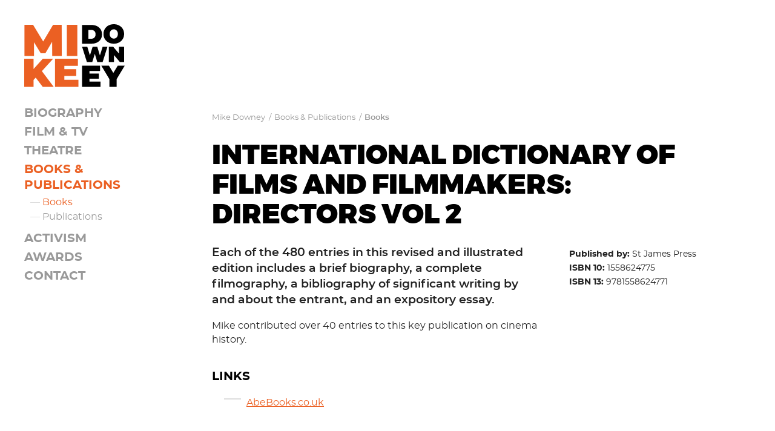

--- FILE ---
content_type: text/html; charset=UTF-8
request_url: http://www.mikedowney.eu/books/international-dictionary-of-films-and-filmmakers-directors-vol-2/
body_size: 2436
content:
<!DOCTYPE html>
<html lang="en">
	<head>
		<meta charset="UTF-8" />
		<meta name="designer" content="web design + development by plastikfantastik - www.plastikfantastik.net // powered by bananadmin - www.bananadmin.com" />
				<meta name="description" content="Mike Downey International Dictionary of Films and Filmmakers: Directors Vol 2 - Books of Mike Downey, a film producer, writer, director, commentator and activist - Official website of Mike Downey, a film producer, writer, director, commentator and activist" />
		<meta name="keywords" content="Books of Mike Downey, a film producer, writer, director, commentator and activist Books " />	
		<meta name="viewport" content="width=device-width, initial-scale=1.0">
		<title>International Dictionary of Films and Filmmakers: Directors Vol 2 — Official website of Mike Downey, a film producer, writer, director, commentator and activist</title>
				<meta property="fb:admins" content="100003204404241"/>
		<meta property="fb:app_id" content="1957658081176408"/>
	   <meta property="og:title" content="International Dictionary of Films and Filmmakers: Directors Vol 2"/>
	   <meta property="og:type" content="article"/>
	   <meta property="og:url" content="http://www.mikedowney.eu/books/international-dictionary-of-films-and-filmmakers-directors-vol-2/"/>
	   	   <meta property="og:image" content="http://www.mikedowney.eu/p/elementi/MikeDowney_imgDef4FB_2.jpg"/>
	   	   <meta property="og:image:width" content="600"/>
	   <meta property="og:image:height" content="402"/>
	   	   <meta property="og:site_name" content="Mike Downey"/>
	   <meta property="og:description" content="International Dictionary of Films and Filmmakers: Directors Vol 2"/>
				<link rel="apple-touch-icon" sizes="180x180" href="/p/favicon/apple-touch-icon.png">
		<link rel="icon" type="image/png" sizes="32x32" href="/p/favicon/favicon-32x32.png">
		<link rel="icon" type="image/png" sizes="16x16" href="/p/favicon/favicon-16x16.png">
		<link rel="manifest" href="/p/favicon/manifest.json">
		<link rel="mask-icon" href="/p/favicon/safari-pinned-tab.svg" color="#eb6023">
		<link rel="shortcut icon" href="/p/favicon/favicon.ico">
		<meta name="msapplication-config" content="/p/favicon/browserconfig.xml">
		<meta name="theme-color" content="#ffffff">
		<link href="/p/font/fontface2022.css?ver=20" rel="stylesheet" media="screen" />
		<link  href="/f/docs/basic.screen.c959fe9.v20.56.min.css" rel="stylesheet" >
	</head>	
	<body id="lang-en" class="mobile-not"><div id="printHeader">
	<img src="/p/elementi/logo_print.png" alt="Mike Downey" width="660" height="112"/>
</div>
<p class="nop">
	<a href="#content" title="Jump to content"><span>Jump to content</span></a> // <a href="#vmeniMain" title="Jump to navigation"><span>Jump to navigation</span></a>
</p>
<hr class="nop" />
<div id="topH" class="w100">
	<div id="top">					
		<div id="lcol">
			<a id="home" href="/" title="Mike Downey — Home page"><span>Mike Downey - Home page</span></a>
			<nav class="vmeni" id="vmeniMain">
	<ul>
	<li><a href="/biography/">Biography</a></li><li><a href="/film-and-tv/">Film &amp; TV</a></li><li><a href="/theatre/">Theatre</a></li><li><a class="vmeniAkt" href="/books-and-publications/">Books &amp; Publications</a><ul><li><a class="vmeniAkt" href="/books/">Books</a></li><li class="iLast"><a href="/publications/">Publications</a></li></ul></li><li><a href="/activism/">Activism</a></li><li><a href="/awards/">Awards</a></li><li class="iLast"><a href="/contact/">Contact</a></li>	
	</ul>
</nav>
			<hr class="nop" />
	   </div>
	   		
		<section id="content">
			<div id="breadcrumbz">
	<ul>
		<li class="breadFirst"><a href="/">Mike Downey</a><span> / </span></li>
		<li><a href='/books-and-publications/' title="Books &amp; Publications">Books &amp; Publications</a><span> / </span></li><li class="breadLast"><a href='/books/' title="Books">Books</a></li>	</ul>
</div>	<div class="item itemMovie itemBook">
		<h1>International Dictionary of Films and Filmmakers: Directors Vol 2</h1>
		<div class="itemContent">	
							<aside class="itemMovieCrew">
					<p>
  <strong>Published by:</strong> St James Press<br />
  <strong>ISBN 10:</strong>&nbsp;1558624775<br />
  <strong>ISBN 13:</strong>&nbsp;9781558624771
</p>				</aside>
						
				<div class="itemMovieDesc">
					<p>
  Each of the 480 entries in this revised and illustrated edition includes a brief biography, a complete filmography, a bibliography of significant writing by and about the entrant, and an expository essay.&nbsp;
</p>
<p>
  Mike contributed over 40 entries to this key publication on cinema history.
</p>			
				</div>
						
				<div class="itemMovieDesc">			
							
						<div class="itemMovieXtra">
							<h4>Links</h4>
							<ul>
  <li>
    <a href="https://www.abebooks.com/products/isbn/9781903364253" target="_blank">AbeBooks.co</a><a href="https://www.abebooks.co.uk/servlet/BookDetailsPL?bi=21964756694&amp;searchurl=isbn%3D9781558624771%26sortby%3D17" target="_blank">.uk</a>
  </li>
</ul>						</div>			
											
				</div>			
						</div>
					
				
	</div>	
			</section>
			</div>
	</div>
<hr class="nop" />
<footer>	
	<div id="fR2" class="w100">
		<div class="w100In">
			<div class="fCol fCol1">
				<div class="infoCopy">
					&copy;2026 Mike Downey. All rights reserved.				</div>
			</div>
			<div class="fCol fCol2">
				<div class="utilNav">
					<ul>
						<li><a href="/">Home page</a><span> | </span></li>
			   					   		<li><a href="/sitemap/">Sitemap</a><span> | </span></li>
			   					   			<li><a href="/impressum/" title="Impressum">Impressum</a></li>
			   							</ul>			
				</div>
				<div id="pfH">
					Website made with <i class="fa fa-heart"><span class="nop">love</span></i> in <a id="foot_plastikfantastik" href="https://www.plastikfantastik.net/" target="_blank" title="Website made with love in Plastikfantastik" class="tultip">plastikfantastik</a>
				</div>				
			</div>			
	   </div>
   </div>
   <div id="footerInfo">
	   <h2><a href="/" title="Mike Downey — Home page">Mike Downey</a></h2>
	   <h3><span>Official website of Mike Downey, a film producer, writer, director, commentator and activist</span></h3>
   	<address>
   		   	</address>
   </div> 
</footer>
<div id="menuRwdH" class="rwdMenu rwdMenuS">
	<a id="menuRwdIcon" class="rwdIcon" href="#">
		<span></span>
	</a>
	<div class="menuRwdHscroll">
		<nav class="menuRwd">
			<ul>
				<li><a class="" href="/biography/">Biography</a></li><li><a class="hasChild" href="/film-and-tv/">Film &amp; TV</a></li><li><a class="" href="/theatre/">Theatre</a></li><li class="meniAkt"><a class="meniAkt hasChild" href="/books-and-publications/">Books &amp; Publications</a><ul><li class="meniAkt"><a class="meniAkt" href="/books/">Books</a></li><li><a class="" href="/publications/">Publications</a></li></ul></li><li><a class="hasChild" href="/activism/">Activism</a></li><li><a class="" href="/awards/">Awards</a></li><li><a class="" href="/contact/">Contact</a></li>	
			</ul>
		</nav>
		<nav class="menuRwdXtra">
			<ul>
				<li><a href="/">Home page</a></li>
								<li><a href="/sitemap/">Sitemap</a></li>
								   <li><a href="/impressum/">Impressum</a><br/><br/></li>
							</ul>
		</nav>
	</div>
</div>	
<script src="//ajax.googleapis.com/ajax/libs/jquery/1.10.1/jquery.min.js"></script>
<script src="/p/jqueryfancybox/jquery.fancybox.pack.js"></script>
		<script  src="/f/docs/footer.d944033.v20.56.min.js"></script>
	</body>
</html>

--- FILE ---
content_type: text/css
request_url: http://www.mikedowney.eu/p/font/fontface2022.css?ver=20
body_size: 355
content:
@font-face {
    font-family:'montserratregular';
    src:url('montserrat-regular-webfont.eot');
    src:url('montserrat-regular-webfont.eot?#iefix') format('embedded-opentype'),
         url('montserrat-regular-webfont.woff2') format('woff2'),
         url('montserrat-regular-webfont.woff') format('woff'),
         url('montserrat-regular-webfont.ttf') format('truetype'),
         url('montserrat-regular-webfont.svg#montserratregular') format('svg');
    font-weight:normal;
    font-style:normal;
}
@font-face {
    font-family:'montserratitalic';
    src:url('montserrat-italic-webfont.eot');
    src:url('montserrat-italic-webfont.eot?#iefix') format('embedded-opentype'),
         url('montserrat-italic-webfont.woff2') format('woff2'),
         url('montserrat-italic-webfont.woff') format('woff'),
         url('montserrat-italic-webfont.ttf') format('truetype'),
         url('montserrat-italic-webfont.svg#montserratitalic') format('svg');
    font-weight:normal;
    font-style:normal;
}
@font-face {
    font-family:'montserratsemibold';
    src:url('montserrat-semibold-webfont.eot');
    src:url('montserrat-semibold-webfont.eot?#iefix') format('embedded-opentype'),
         url('montserrat-semibold-webfont.woff2') format('woff2'),
         url('montserrat-semibold-webfont.woff') format('woff'),
         url('montserrat-semibold-webfont.ttf') format('truetype'),
         url('montserrat-semibold-webfont.svg#montserratsemibold') format('svg');
    font-weight:normal;
    font-style:normal;
}
@font-face {
    font-family:'montserratbold';
    src:url('montserrat-bold-webfont.eot');
    src:url('montserrat-bold-webfont.eot?#iefix') format('embedded-opentype'),
         url('montserrat-bold-webfont.woff2') format('woff2'),
         url('montserrat-bold-webfont.woff') format('woff'),
         url('montserrat-bold-webfont.ttf') format('truetype'),
         url('montserrat-bold-webfont.svg#montserratbold') format('svg');
    font-weight:normal;
    font-style:normal;
}
@font-face {
    font-family:'montserratbold_italic';
    src:url('montserrat-bolditalic-webfont.eot');
    src:url('montserrat-bolditalic-webfont.eot?#iefix') format('embedded-opentype'),
         url('montserrat-bolditalic-webfont.woff2') format('woff2'),
         url('montserrat-bolditalic-webfont.woff') format('woff'),
         url('montserrat-bolditalic-webfont.ttf') format('truetype'),
         url('montserrat-bolditalic-webfont.svg#montserratbold_italic') format('svg');
    font-weight:normal;
    font-style:normal;
}
@font-face {
    font-family:'montserratblack';
    src:url('montserrat-black-webfont.eot');
    src:url('montserrat-black-webfont.eot?#iefix') format('embedded-opentype'),
         url('montserrat-black-webfont.woff2') format('woff2'),
         url('montserrat-black-webfont.woff') format('woff'),
         url('montserrat-black-webfont.ttf') format('truetype'),
         url('montserrat-black-webfont.svg#montserratblack') format('svg');
    font-weight:normal;
    font-style:normal;
}

--- FILE ---
content_type: text/css
request_url: http://www.mikedowney.eu/f/docs/basic.screen.c959fe9.v20.56.min.css
body_size: 22178
content:
@media screen{/*!
 *  Font Awesome 4.7.0 by @davegandy - http://fontawesome.io - @fontawesome
 *  License - http://fontawesome.io/license (Font: SIL OFL 1.1, CSS: MIT License)
 */@font-face{font-family:'FontAwesome';src:url(../../p/font/fontawesome-webfont.eot?v=4.7.0);src:url('../../p/font/fontawesome-webfont.eot?#iefix&v=4.7.0') format('embedded-opentype'),url(../../p/font/fontawesome-webfont.woff2?v=4.7.0) format('woff2'),url(../../p/font/fontawesome-webfont.woff?v=4.7.0) format('woff'),url(../../p/font/fontawesome-webfont.ttf?v=4.7.0) format('truetype'),url('../../p/font/fontawesome-webfont.svg?v=4.7.0#fontawesomeregular') format('svg');font-weight:400;font-style:normal}.fa{display:inline-block;font:normal normal normal 14px/1 FontAwesome;font-size:inherit;text-rendering:auto;-webkit-font-smoothing:antialiased;-moz-osx-font-smoothing:grayscale}.fa-lg{font-size:1.33333333em;line-height:.75em;vertical-align:-15%}.fa-2x{font-size:2em}.fa-3x{font-size:3em}.fa-4x{font-size:4em}.fa-5x{font-size:5em}.fa-fw{width:1.28571429em;text-align:center}.fa-ul{padding-left:0;margin-left:2.14285714em;list-style-type:none}.fa-ul>li{position:relative}.fa-li{position:absolute;left:-2.14285714em;width:2.14285714em;top:.14285714em;text-align:center}.fa-li.fa-lg{left:-1.85714286em}.fa-border{padding:.2em .25em .15em;border:solid .08em #eee;border-radius:.1em}.fa-pull-left{float:left}.fa-pull-right{float:right}.fa.fa-pull-left{margin-right:.3em}.fa.fa-pull-right{margin-left:.3em}.pull-right{float:right}.pull-left{float:left}.fa.pull-left{margin-right:.3em}.fa.pull-right{margin-left:.3em}.fa-spin{-webkit-animation:fa-spin 2s infinite linear;animation:fa-spin 2s infinite linear}.fa-pulse{-webkit-animation:fa-spin 1s infinite steps(8);animation:fa-spin 1s infinite steps(8)}@-webkit-keyframes fa-spin{0%{-webkit-transform:rotate(0deg);transform:rotate(0deg)}100%{-webkit-transform:rotate(359deg);transform:rotate(359deg)}}@keyframes fa-spin{0%{-webkit-transform:rotate(0deg);transform:rotate(0deg)}100%{-webkit-transform:rotate(359deg);transform:rotate(359deg)}}.fa-rotate-90{-ms-filter:"progid:DXImageTransform.Microsoft.BasicImage(rotation=1)";-webkit-transform:rotate(90deg);-ms-transform:rotate(90deg);transform:rotate(90deg)}.fa-rotate-180{-ms-filter:"progid:DXImageTransform.Microsoft.BasicImage(rotation=2)";-webkit-transform:rotate(180deg);-ms-transform:rotate(180deg);transform:rotate(180deg)}.fa-rotate-270{-ms-filter:"progid:DXImageTransform.Microsoft.BasicImage(rotation=3)";-webkit-transform:rotate(270deg);-ms-transform:rotate(270deg);transform:rotate(270deg)}.fa-flip-horizontal{-ms-filter:"progid:DXImageTransform.Microsoft.BasicImage(rotation=0, mirror=1)";-webkit-transform:scale(-1,1);-ms-transform:scale(-1,1);transform:scale(-1,1)}.fa-flip-vertical{-ms-filter:"progid:DXImageTransform.Microsoft.BasicImage(rotation=2, mirror=1)";-webkit-transform:scale(1,-1);-ms-transform:scale(1,-1);transform:scale(1,-1)}:root .fa-rotate-90,:root .fa-rotate-180,:root .fa-rotate-270,:root .fa-flip-horizontal,:root .fa-flip-vertical{filter:none}.fa-stack{position:relative;display:inline-block;width:2em;height:2em;line-height:2em;vertical-align:middle}.fa-stack-1x,.fa-stack-2x{position:absolute;left:0;width:100%;text-align:center}.fa-stack-1x{line-height:inherit}.fa-stack-2x{font-size:2em}.fa-inverse{color:#fff}.fa-glass:before{content:"\f000"}.fa-music:before{content:"\f001"}.fa-search:before{content:"\f002"}.fa-envelope-o:before{content:"\f003"}.fa-heart:before{content:"\f004"}.fa-star:before{content:"\f005"}.fa-star-o:before{content:"\f006"}.fa-user:before{content:"\f007"}.fa-film:before{content:"\f008"}.fa-th-large:before{content:"\f009"}.fa-th:before{content:"\f00a"}.fa-th-list:before{content:"\f00b"}.fa-check:before{content:"\f00c"}.fa-remove:before,.fa-close:before,.fa-times:before{content:"\f00d"}.fa-search-plus:before{content:"\f00e"}.fa-search-minus:before{content:"\f010"}.fa-power-off:before{content:"\f011"}.fa-signal:before{content:"\f012"}.fa-gear:before,.fa-cog:before{content:"\f013"}.fa-trash-o:before{content:"\f014"}.fa-home:before{content:"\f015"}.fa-file-o:before{content:"\f016"}.fa-clock-o:before{content:"\f017"}.fa-road:before{content:"\f018"}.fa-download:before{content:"\f019"}.fa-arrow-circle-o-down:before{content:"\f01a"}.fa-arrow-circle-o-up:before{content:"\f01b"}.fa-inbox:before{content:"\f01c"}.fa-play-circle-o:before{content:"\f01d"}.fa-rotate-right:before,.fa-repeat:before{content:"\f01e"}.fa-refresh:before{content:"\f021"}.fa-list-alt:before{content:"\f022"}.fa-lock:before{content:"\f023"}.fa-flag:before{content:"\f024"}.fa-headphones:before{content:"\f025"}.fa-volume-off:before{content:"\f026"}.fa-volume-down:before{content:"\f027"}.fa-volume-up:before{content:"\f028"}.fa-qrcode:before{content:"\f029"}.fa-barcode:before{content:"\f02a"}.fa-tag:before{content:"\f02b"}.fa-tags:before{content:"\f02c"}.fa-book:before{content:"\f02d"}.fa-bookmark:before{content:"\f02e"}.fa-print:before{content:"\f02f"}.fa-camera:before{content:"\f030"}.fa-font:before{content:"\f031"}.fa-bold:before{content:"\f032"}.fa-italic:before{content:"\f033"}.fa-text-height:before{content:"\f034"}.fa-text-width:before{content:"\f035"}.fa-align-left:before{content:"\f036"}.fa-align-center:before{content:"\f037"}.fa-align-right:before{content:"\f038"}.fa-align-justify:before{content:"\f039"}.fa-list:before{content:"\f03a"}.fa-dedent:before,.fa-outdent:before{content:"\f03b"}.fa-indent:before{content:"\f03c"}.fa-video-camera:before{content:"\f03d"}.fa-photo:before,.fa-image:before,.fa-picture-o:before{content:"\f03e"}.fa-pencil:before{content:"\f040"}.fa-map-marker:before{content:"\f041"}.fa-adjust:before{content:"\f042"}.fa-tint:before{content:"\f043"}.fa-edit:before,.fa-pencil-square-o:before{content:"\f044"}.fa-share-square-o:before{content:"\f045"}.fa-check-square-o:before{content:"\f046"}.fa-arrows:before{content:"\f047"}.fa-step-backward:before{content:"\f048"}.fa-fast-backward:before{content:"\f049"}.fa-backward:before{content:"\f04a"}.fa-play:before{content:"\f04b"}.fa-pause:before{content:"\f04c"}.fa-stop:before{content:"\f04d"}.fa-forward:before{content:"\f04e"}.fa-fast-forward:before{content:"\f050"}.fa-step-forward:before{content:"\f051"}.fa-eject:before{content:"\f052"}.fa-chevron-left:before{content:"\f053"}.fa-chevron-right:before{content:"\f054"}.fa-plus-circle:before{content:"\f055"}.fa-minus-circle:before{content:"\f056"}.fa-times-circle:before{content:"\f057"}.fa-check-circle:before{content:"\f058"}.fa-question-circle:before{content:"\f059"}.fa-info-circle:before{content:"\f05a"}.fa-crosshairs:before{content:"\f05b"}.fa-times-circle-o:before{content:"\f05c"}.fa-check-circle-o:before{content:"\f05d"}.fa-ban:before{content:"\f05e"}.fa-arrow-left:before{content:"\f060"}.fa-arrow-right:before{content:"\f061"}.fa-arrow-up:before{content:"\f062"}.fa-arrow-down:before{content:"\f063"}.fa-mail-forward:before,.fa-share:before{content:"\f064"}.fa-expand:before{content:"\f065"}.fa-compress:before{content:"\f066"}.fa-plus:before{content:"\f067"}.fa-minus:before{content:"\f068"}.fa-asterisk:before{content:"\f069"}.fa-exclamation-circle:before{content:"\f06a"}.fa-gift:before{content:"\f06b"}.fa-leaf:before{content:"\f06c"}.fa-fire:before{content:"\f06d"}.fa-eye:before{content:"\f06e"}.fa-eye-slash:before{content:"\f070"}.fa-warning:before,.fa-exclamation-triangle:before{content:"\f071"}.fa-plane:before{content:"\f072"}.fa-calendar:before{content:"\f073"}.fa-random:before{content:"\f074"}.fa-comment:before{content:"\f075"}.fa-magnet:before{content:"\f076"}.fa-chevron-up:before{content:"\f077"}.fa-chevron-down:before{content:"\f078"}.fa-retweet:before{content:"\f079"}.fa-shopping-cart:before{content:"\f07a"}.fa-folder:before{content:"\f07b"}.fa-folder-open:before{content:"\f07c"}.fa-arrows-v:before{content:"\f07d"}.fa-arrows-h:before{content:"\f07e"}.fa-bar-chart-o:before,.fa-bar-chart:before{content:"\f080"}.fa-twitter-square:before{content:"\f081"}.fa-facebook-square:before{content:"\f082"}.fa-camera-retro:before{content:"\f083"}.fa-key:before{content:"\f084"}.fa-gears:before,.fa-cogs:before{content:"\f085"}.fa-comments:before{content:"\f086"}.fa-thumbs-o-up:before{content:"\f087"}.fa-thumbs-o-down:before{content:"\f088"}.fa-star-half:before{content:"\f089"}.fa-heart-o:before{content:"\f08a"}.fa-sign-out:before{content:"\f08b"}.fa-linkedin-square:before{content:"\f08c"}.fa-thumb-tack:before{content:"\f08d"}.fa-external-link:before{content:"\f08e"}.fa-sign-in:before{content:"\f090"}.fa-trophy:before{content:"\f091"}.fa-github-square:before{content:"\f092"}.fa-upload:before{content:"\f093"}.fa-lemon-o:before{content:"\f094"}.fa-phone:before{content:"\f095"}.fa-square-o:before{content:"\f096"}.fa-bookmark-o:before{content:"\f097"}.fa-phone-square:before{content:"\f098"}.fa-twitter:before{content:"\f099"}.fa-facebook-f:before,.fa-facebook:before{content:"\f09a"}.fa-github:before{content:"\f09b"}.fa-unlock:before{content:"\f09c"}.fa-credit-card:before{content:"\f09d"}.fa-feed:before,.fa-rss:before{content:"\f09e"}.fa-hdd-o:before{content:"\f0a0"}.fa-bullhorn:before{content:"\f0a1"}.fa-bell:before{content:"\f0f3"}.fa-certificate:before{content:"\f0a3"}.fa-hand-o-right:before{content:"\f0a4"}.fa-hand-o-left:before{content:"\f0a5"}.fa-hand-o-up:before{content:"\f0a6"}.fa-hand-o-down:before{content:"\f0a7"}.fa-arrow-circle-left:before{content:"\f0a8"}.fa-arrow-circle-right:before{content:"\f0a9"}.fa-arrow-circle-up:before{content:"\f0aa"}.fa-arrow-circle-down:before{content:"\f0ab"}.fa-globe:before{content:"\f0ac"}.fa-wrench:before{content:"\f0ad"}.fa-tasks:before{content:"\f0ae"}.fa-filter:before{content:"\f0b0"}.fa-briefcase:before{content:"\f0b1"}.fa-arrows-alt:before{content:"\f0b2"}.fa-group:before,.fa-users:before{content:"\f0c0"}.fa-chain:before,.fa-link:before{content:"\f0c1"}.fa-cloud:before{content:"\f0c2"}.fa-flask:before{content:"\f0c3"}.fa-cut:before,.fa-scissors:before{content:"\f0c4"}.fa-copy:before,.fa-files-o:before{content:"\f0c5"}.fa-paperclip:before{content:"\f0c6"}.fa-save:before,.fa-floppy-o:before{content:"\f0c7"}.fa-square:before{content:"\f0c8"}.fa-navicon:before,.fa-reorder:before,.fa-bars:before{content:"\f0c9"}.fa-list-ul:before{content:"\f0ca"}.fa-list-ol:before{content:"\f0cb"}.fa-strikethrough:before{content:"\f0cc"}.fa-underline:before{content:"\f0cd"}.fa-table:before{content:"\f0ce"}.fa-magic:before{content:"\f0d0"}.fa-truck:before{content:"\f0d1"}.fa-pinterest:before{content:"\f0d2"}.fa-pinterest-square:before{content:"\f0d3"}.fa-google-plus-square:before{content:"\f0d4"}.fa-google-plus:before{content:"\f0d5"}.fa-money:before{content:"\f0d6"}.fa-caret-down:before{content:"\f0d7"}.fa-caret-up:before{content:"\f0d8"}.fa-caret-left:before{content:"\f0d9"}.fa-caret-right:before{content:"\f0da"}.fa-columns:before{content:"\f0db"}.fa-unsorted:before,.fa-sort:before{content:"\f0dc"}.fa-sort-down:before,.fa-sort-desc:before{content:"\f0dd"}.fa-sort-up:before,.fa-sort-asc:before{content:"\f0de"}.fa-envelope:before{content:"\f0e0"}.fa-linkedin:before{content:"\f0e1"}.fa-rotate-left:before,.fa-undo:before{content:"\f0e2"}.fa-legal:before,.fa-gavel:before{content:"\f0e3"}.fa-dashboard:before,.fa-tachometer:before{content:"\f0e4"}.fa-comment-o:before{content:"\f0e5"}.fa-comments-o:before{content:"\f0e6"}.fa-flash:before,.fa-bolt:before{content:"\f0e7"}.fa-sitemap:before{content:"\f0e8"}.fa-umbrella:before{content:"\f0e9"}.fa-paste:before,.fa-clipboard:before{content:"\f0ea"}.fa-lightbulb-o:before{content:"\f0eb"}.fa-exchange:before{content:"\f0ec"}.fa-cloud-download:before{content:"\f0ed"}.fa-cloud-upload:before{content:"\f0ee"}.fa-user-md:before{content:"\f0f0"}.fa-stethoscope:before{content:"\f0f1"}.fa-suitcase:before{content:"\f0f2"}.fa-bell-o:before{content:"\f0a2"}.fa-coffee:before{content:"\f0f4"}.fa-cutlery:before{content:"\f0f5"}.fa-file-text-o:before{content:"\f0f6"}.fa-building-o:before{content:"\f0f7"}.fa-hospital-o:before{content:"\f0f8"}.fa-ambulance:before{content:"\f0f9"}.fa-medkit:before{content:"\f0fa"}.fa-fighter-jet:before{content:"\f0fb"}.fa-beer:before{content:"\f0fc"}.fa-h-square:before{content:"\f0fd"}.fa-plus-square:before{content:"\f0fe"}.fa-angle-double-left:before{content:"\f100"}.fa-angle-double-right:before{content:"\f101"}.fa-angle-double-up:before{content:"\f102"}.fa-angle-double-down:before{content:"\f103"}.fa-angle-left:before{content:"\f104"}.fa-angle-right:before{content:"\f105"}.fa-angle-up:before{content:"\f106"}.fa-angle-down:before{content:"\f107"}.fa-desktop:before{content:"\f108"}.fa-laptop:before{content:"\f109"}.fa-tablet:before{content:"\f10a"}.fa-mobile-phone:before,.fa-mobile:before{content:"\f10b"}.fa-circle-o:before{content:"\f10c"}.fa-quote-left:before{content:"\f10d"}.fa-quote-right:before{content:"\f10e"}.fa-spinner:before{content:"\f110"}.fa-circle:before{content:"\f111"}.fa-mail-reply:before,.fa-reply:before{content:"\f112"}.fa-github-alt:before{content:"\f113"}.fa-folder-o:before{content:"\f114"}.fa-folder-open-o:before{content:"\f115"}.fa-smile-o:before{content:"\f118"}.fa-frown-o:before{content:"\f119"}.fa-meh-o:before{content:"\f11a"}.fa-gamepad:before{content:"\f11b"}.fa-keyboard-o:before{content:"\f11c"}.fa-flag-o:before{content:"\f11d"}.fa-flag-checkered:before{content:"\f11e"}.fa-terminal:before{content:"\f120"}.fa-code:before{content:"\f121"}.fa-mail-reply-all:before,.fa-reply-all:before{content:"\f122"}.fa-star-half-empty:before,.fa-star-half-full:before,.fa-star-half-o:before{content:"\f123"}.fa-location-arrow:before{content:"\f124"}.fa-crop:before{content:"\f125"}.fa-code-fork:before{content:"\f126"}.fa-unlink:before,.fa-chain-broken:before{content:"\f127"}.fa-question:before{content:"\f128"}.fa-info:before{content:"\f129"}.fa-exclamation:before{content:"\f12a"}.fa-superscript:before{content:"\f12b"}.fa-subscript:before{content:"\f12c"}.fa-eraser:before{content:"\f12d"}.fa-puzzle-piece:before{content:"\f12e"}.fa-microphone:before{content:"\f130"}.fa-microphone-slash:before{content:"\f131"}.fa-shield:before{content:"\f132"}.fa-calendar-o:before{content:"\f133"}.fa-fire-extinguisher:before{content:"\f134"}.fa-rocket:before{content:"\f135"}.fa-maxcdn:before{content:"\f136"}.fa-chevron-circle-left:before{content:"\f137"}.fa-chevron-circle-right:before{content:"\f138"}.fa-chevron-circle-up:before{content:"\f139"}.fa-chevron-circle-down:before{content:"\f13a"}.fa-html5:before{content:"\f13b"}.fa-css3:before{content:"\f13c"}.fa-anchor:before{content:"\f13d"}.fa-unlock-alt:before{content:"\f13e"}.fa-bullseye:before{content:"\f140"}.fa-ellipsis-h:before{content:"\f141"}.fa-ellipsis-v:before{content:"\f142"}.fa-rss-square:before{content:"\f143"}.fa-play-circle:before{content:"\f144"}.fa-ticket:before{content:"\f145"}.fa-minus-square:before{content:"\f146"}.fa-minus-square-o:before{content:"\f147"}.fa-level-up:before{content:"\f148"}.fa-level-down:before{content:"\f149"}.fa-check-square:before{content:"\f14a"}.fa-pencil-square:before{content:"\f14b"}.fa-external-link-square:before{content:"\f14c"}.fa-share-square:before{content:"\f14d"}.fa-compass:before{content:"\f14e"}.fa-toggle-down:before,.fa-caret-square-o-down:before{content:"\f150"}.fa-toggle-up:before,.fa-caret-square-o-up:before{content:"\f151"}.fa-toggle-right:before,.fa-caret-square-o-right:before{content:"\f152"}.fa-euro:before,.fa-eur:before{content:"\f153"}.fa-gbp:before{content:"\f154"}.fa-dollar:before,.fa-usd:before{content:"\f155"}.fa-rupee:before,.fa-inr:before{content:"\f156"}.fa-cny:before,.fa-rmb:before,.fa-yen:before,.fa-jpy:before{content:"\f157"}.fa-ruble:before,.fa-rouble:before,.fa-rub:before{content:"\f158"}.fa-won:before,.fa-krw:before{content:"\f159"}.fa-bitcoin:before,.fa-btc:before{content:"\f15a"}.fa-file:before{content:"\f15b"}.fa-file-text:before{content:"\f15c"}.fa-sort-alpha-asc:before{content:"\f15d"}.fa-sort-alpha-desc:before{content:"\f15e"}.fa-sort-amount-asc:before{content:"\f160"}.fa-sort-amount-desc:before{content:"\f161"}.fa-sort-numeric-asc:before{content:"\f162"}.fa-sort-numeric-desc:before{content:"\f163"}.fa-thumbs-up:before{content:"\f164"}.fa-thumbs-down:before{content:"\f165"}.fa-youtube-square:before{content:"\f166"}.fa-youtube:before{content:"\f167"}.fa-xing:before{content:"\f168"}.fa-xing-square:before{content:"\f169"}.fa-youtube-play:before{content:"\f16a"}.fa-dropbox:before{content:"\f16b"}.fa-stack-overflow:before{content:"\f16c"}.fa-instagram:before{content:"\f16d"}.fa-flickr:before{content:"\f16e"}.fa-adn:before{content:"\f170"}.fa-bitbucket:before{content:"\f171"}.fa-bitbucket-square:before{content:"\f172"}.fa-tumblr:before{content:"\f173"}.fa-tumblr-square:before{content:"\f174"}.fa-long-arrow-down:before{content:"\f175"}.fa-long-arrow-up:before{content:"\f176"}.fa-long-arrow-left:before{content:"\f177"}.fa-long-arrow-right:before{content:"\f178"}.fa-apple:before{content:"\f179"}.fa-windows:before{content:"\f17a"}.fa-android:before{content:"\f17b"}.fa-linux:before{content:"\f17c"}.fa-dribbble:before{content:"\f17d"}.fa-skype:before{content:"\f17e"}.fa-foursquare:before{content:"\f180"}.fa-trello:before{content:"\f181"}.fa-female:before{content:"\f182"}.fa-male:before{content:"\f183"}.fa-gittip:before,.fa-gratipay:before{content:"\f184"}.fa-sun-o:before{content:"\f185"}.fa-moon-o:before{content:"\f186"}.fa-archive:before{content:"\f187"}.fa-bug:before{content:"\f188"}.fa-vk:before{content:"\f189"}.fa-weibo:before{content:"\f18a"}.fa-renren:before{content:"\f18b"}.fa-pagelines:before{content:"\f18c"}.fa-stack-exchange:before{content:"\f18d"}.fa-arrow-circle-o-right:before{content:"\f18e"}.fa-arrow-circle-o-left:before{content:"\f190"}.fa-toggle-left:before,.fa-caret-square-o-left:before{content:"\f191"}.fa-dot-circle-o:before{content:"\f192"}.fa-wheelchair:before{content:"\f193"}.fa-vimeo-square:before{content:"\f194"}.fa-turkish-lira:before,.fa-try:before{content:"\f195"}.fa-plus-square-o:before{content:"\f196"}.fa-space-shuttle:before{content:"\f197"}.fa-slack:before{content:"\f198"}.fa-envelope-square:before{content:"\f199"}.fa-wordpress:before{content:"\f19a"}.fa-openid:before{content:"\f19b"}.fa-institution:before,.fa-bank:before,.fa-university:before{content:"\f19c"}.fa-mortar-board:before,.fa-graduation-cap:before{content:"\f19d"}.fa-yahoo:before{content:"\f19e"}.fa-google:before{content:"\f1a0"}.fa-reddit:before{content:"\f1a1"}.fa-reddit-square:before{content:"\f1a2"}.fa-stumbleupon-circle:before{content:"\f1a3"}.fa-stumbleupon:before{content:"\f1a4"}.fa-delicious:before{content:"\f1a5"}.fa-digg:before{content:"\f1a6"}.fa-pied-piper-pp:before{content:"\f1a7"}.fa-pied-piper-alt:before{content:"\f1a8"}.fa-drupal:before{content:"\f1a9"}.fa-joomla:before{content:"\f1aa"}.fa-language:before{content:"\f1ab"}.fa-fax:before{content:"\f1ac"}.fa-building:before{content:"\f1ad"}.fa-child:before{content:"\f1ae"}.fa-paw:before{content:"\f1b0"}.fa-spoon:before{content:"\f1b1"}.fa-cube:before{content:"\f1b2"}.fa-cubes:before{content:"\f1b3"}.fa-behance:before{content:"\f1b4"}.fa-behance-square:before{content:"\f1b5"}.fa-steam:before{content:"\f1b6"}.fa-steam-square:before{content:"\f1b7"}.fa-recycle:before{content:"\f1b8"}.fa-automobile:before,.fa-car:before{content:"\f1b9"}.fa-cab:before,.fa-taxi:before{content:"\f1ba"}.fa-tree:before{content:"\f1bb"}.fa-spotify:before{content:"\f1bc"}.fa-deviantart:before{content:"\f1bd"}.fa-soundcloud:before{content:"\f1be"}.fa-database:before{content:"\f1c0"}.fa-file-pdf-o:before{content:"\f1c1"}.fa-file-word-o:before{content:"\f1c2"}.fa-file-excel-o:before{content:"\f1c3"}.fa-file-powerpoint-o:before{content:"\f1c4"}.fa-file-photo-o:before,.fa-file-picture-o:before,.fa-file-image-o:before{content:"\f1c5"}.fa-file-zip-o:before,.fa-file-archive-o:before{content:"\f1c6"}.fa-file-sound-o:before,.fa-file-audio-o:before{content:"\f1c7"}.fa-file-movie-o:before,.fa-file-video-o:before{content:"\f1c8"}.fa-file-code-o:before{content:"\f1c9"}.fa-vine:before{content:"\f1ca"}.fa-codepen:before{content:"\f1cb"}.fa-jsfiddle:before{content:"\f1cc"}.fa-life-bouy:before,.fa-life-buoy:before,.fa-life-saver:before,.fa-support:before,.fa-life-ring:before{content:"\f1cd"}.fa-circle-o-notch:before{content:"\f1ce"}.fa-ra:before,.fa-resistance:before,.fa-rebel:before{content:"\f1d0"}.fa-ge:before,.fa-empire:before{content:"\f1d1"}.fa-git-square:before{content:"\f1d2"}.fa-git:before{content:"\f1d3"}.fa-y-combinator-square:before,.fa-yc-square:before,.fa-hacker-news:before{content:"\f1d4"}.fa-tencent-weibo:before{content:"\f1d5"}.fa-qq:before{content:"\f1d6"}.fa-wechat:before,.fa-weixin:before{content:"\f1d7"}.fa-send:before,.fa-paper-plane:before{content:"\f1d8"}.fa-send-o:before,.fa-paper-plane-o:before{content:"\f1d9"}.fa-history:before{content:"\f1da"}.fa-circle-thin:before{content:"\f1db"}.fa-header:before{content:"\f1dc"}.fa-paragraph:before{content:"\f1dd"}.fa-sliders:before{content:"\f1de"}.fa-share-alt:before{content:"\f1e0"}.fa-share-alt-square:before{content:"\f1e1"}.fa-bomb:before{content:"\f1e2"}.fa-soccer-ball-o:before,.fa-futbol-o:before{content:"\f1e3"}.fa-tty:before{content:"\f1e4"}.fa-binoculars:before{content:"\f1e5"}.fa-plug:before{content:"\f1e6"}.fa-slideshare:before{content:"\f1e7"}.fa-twitch:before{content:"\f1e8"}.fa-yelp:before{content:"\f1e9"}.fa-newspaper-o:before{content:"\f1ea"}.fa-wifi:before{content:"\f1eb"}.fa-calculator:before{content:"\f1ec"}.fa-paypal:before{content:"\f1ed"}.fa-google-wallet:before{content:"\f1ee"}.fa-cc-visa:before{content:"\f1f0"}.fa-cc-mastercard:before{content:"\f1f1"}.fa-cc-discover:before{content:"\f1f2"}.fa-cc-amex:before{content:"\f1f3"}.fa-cc-paypal:before{content:"\f1f4"}.fa-cc-stripe:before{content:"\f1f5"}.fa-bell-slash:before{content:"\f1f6"}.fa-bell-slash-o:before{content:"\f1f7"}.fa-trash:before{content:"\f1f8"}.fa-copyright:before{content:"\f1f9"}.fa-at:before{content:"\f1fa"}.fa-eyedropper:before{content:"\f1fb"}.fa-paint-brush:before{content:"\f1fc"}.fa-birthday-cake:before{content:"\f1fd"}.fa-area-chart:before{content:"\f1fe"}.fa-pie-chart:before{content:"\f200"}.fa-line-chart:before{content:"\f201"}.fa-lastfm:before{content:"\f202"}.fa-lastfm-square:before{content:"\f203"}.fa-toggle-off:before{content:"\f204"}.fa-toggle-on:before{content:"\f205"}.fa-bicycle:before{content:"\f206"}.fa-bus:before{content:"\f207"}.fa-ioxhost:before{content:"\f208"}.fa-angellist:before{content:"\f209"}.fa-cc:before{content:"\f20a"}.fa-shekel:before,.fa-sheqel:before,.fa-ils:before{content:"\f20b"}.fa-meanpath:before{content:"\f20c"}.fa-buysellads:before{content:"\f20d"}.fa-connectdevelop:before{content:"\f20e"}.fa-dashcube:before{content:"\f210"}.fa-forumbee:before{content:"\f211"}.fa-leanpub:before{content:"\f212"}.fa-sellsy:before{content:"\f213"}.fa-shirtsinbulk:before{content:"\f214"}.fa-simplybuilt:before{content:"\f215"}.fa-skyatlas:before{content:"\f216"}.fa-cart-plus:before{content:"\f217"}.fa-cart-arrow-down:before{content:"\f218"}.fa-diamond:before{content:"\f219"}.fa-ship:before{content:"\f21a"}.fa-user-secret:before{content:"\f21b"}.fa-motorcycle:before{content:"\f21c"}.fa-street-view:before{content:"\f21d"}.fa-heartbeat:before{content:"\f21e"}.fa-venus:before{content:"\f221"}.fa-mars:before{content:"\f222"}.fa-mercury:before{content:"\f223"}.fa-intersex:before,.fa-transgender:before{content:"\f224"}.fa-transgender-alt:before{content:"\f225"}.fa-venus-double:before{content:"\f226"}.fa-mars-double:before{content:"\f227"}.fa-venus-mars:before{content:"\f228"}.fa-mars-stroke:before{content:"\f229"}.fa-mars-stroke-v:before{content:"\f22a"}.fa-mars-stroke-h:before{content:"\f22b"}.fa-neuter:before{content:"\f22c"}.fa-genderless:before{content:"\f22d"}.fa-facebook-official:before{content:"\f230"}.fa-pinterest-p:before{content:"\f231"}.fa-whatsapp:before{content:"\f232"}.fa-server:before{content:"\f233"}.fa-user-plus:before{content:"\f234"}.fa-user-times:before{content:"\f235"}.fa-hotel:before,.fa-bed:before{content:"\f236"}.fa-viacoin:before{content:"\f237"}.fa-train:before{content:"\f238"}.fa-subway:before{content:"\f239"}.fa-medium:before{content:"\f23a"}.fa-yc:before,.fa-y-combinator:before{content:"\f23b"}.fa-optin-monster:before{content:"\f23c"}.fa-opencart:before{content:"\f23d"}.fa-expeditedssl:before{content:"\f23e"}.fa-battery-4:before,.fa-battery:before,.fa-battery-full:before{content:"\f240"}.fa-battery-3:before,.fa-battery-three-quarters:before{content:"\f241"}.fa-battery-2:before,.fa-battery-half:before{content:"\f242"}.fa-battery-1:before,.fa-battery-quarter:before{content:"\f243"}.fa-battery-0:before,.fa-battery-empty:before{content:"\f244"}.fa-mouse-pointer:before{content:"\f245"}.fa-i-cursor:before{content:"\f246"}.fa-object-group:before{content:"\f247"}.fa-object-ungroup:before{content:"\f248"}.fa-sticky-note:before{content:"\f249"}.fa-sticky-note-o:before{content:"\f24a"}.fa-cc-jcb:before{content:"\f24b"}.fa-cc-diners-club:before{content:"\f24c"}.fa-clone:before{content:"\f24d"}.fa-balance-scale:before{content:"\f24e"}.fa-hourglass-o:before{content:"\f250"}.fa-hourglass-1:before,.fa-hourglass-start:before{content:"\f251"}.fa-hourglass-2:before,.fa-hourglass-half:before{content:"\f252"}.fa-hourglass-3:before,.fa-hourglass-end:before{content:"\f253"}.fa-hourglass:before{content:"\f254"}.fa-hand-grab-o:before,.fa-hand-rock-o:before{content:"\f255"}.fa-hand-stop-o:before,.fa-hand-paper-o:before{content:"\f256"}.fa-hand-scissors-o:before{content:"\f257"}.fa-hand-lizard-o:before{content:"\f258"}.fa-hand-spock-o:before{content:"\f259"}.fa-hand-pointer-o:before{content:"\f25a"}.fa-hand-peace-o:before{content:"\f25b"}.fa-trademark:before{content:"\f25c"}.fa-registered:before{content:"\f25d"}.fa-creative-commons:before{content:"\f25e"}.fa-gg:before{content:"\f260"}.fa-gg-circle:before{content:"\f261"}.fa-tripadvisor:before{content:"\f262"}.fa-odnoklassniki:before{content:"\f263"}.fa-odnoklassniki-square:before{content:"\f264"}.fa-get-pocket:before{content:"\f265"}.fa-wikipedia-w:before{content:"\f266"}.fa-safari:before{content:"\f267"}.fa-chrome:before{content:"\f268"}.fa-firefox:before{content:"\f269"}.fa-opera:before{content:"\f26a"}.fa-internet-explorer:before{content:"\f26b"}.fa-tv:before,.fa-television:before{content:"\f26c"}.fa-contao:before{content:"\f26d"}.fa-500px:before{content:"\f26e"}.fa-amazon:before{content:"\f270"}.fa-calendar-plus-o:before{content:"\f271"}.fa-calendar-minus-o:before{content:"\f272"}.fa-calendar-times-o:before{content:"\f273"}.fa-calendar-check-o:before{content:"\f274"}.fa-industry:before{content:"\f275"}.fa-map-pin:before{content:"\f276"}.fa-map-signs:before{content:"\f277"}.fa-map-o:before{content:"\f278"}.fa-map:before{content:"\f279"}.fa-commenting:before{content:"\f27a"}.fa-commenting-o:before{content:"\f27b"}.fa-houzz:before{content:"\f27c"}.fa-vimeo:before{content:"\f27d"}.fa-black-tie:before{content:"\f27e"}.fa-fonticons:before{content:"\f280"}.fa-reddit-alien:before{content:"\f281"}.fa-edge:before{content:"\f282"}.fa-credit-card-alt:before{content:"\f283"}.fa-codiepie:before{content:"\f284"}.fa-modx:before{content:"\f285"}.fa-fort-awesome:before{content:"\f286"}.fa-usb:before{content:"\f287"}.fa-product-hunt:before{content:"\f288"}.fa-mixcloud:before{content:"\f289"}.fa-scribd:before{content:"\f28a"}.fa-pause-circle:before{content:"\f28b"}.fa-pause-circle-o:before{content:"\f28c"}.fa-stop-circle:before{content:"\f28d"}.fa-stop-circle-o:before{content:"\f28e"}.fa-shopping-bag:before{content:"\f290"}.fa-shopping-basket:before{content:"\f291"}.fa-hashtag:before{content:"\f292"}.fa-bluetooth:before{content:"\f293"}.fa-bluetooth-b:before{content:"\f294"}.fa-percent:before{content:"\f295"}.fa-gitlab:before{content:"\f296"}.fa-wpbeginner:before{content:"\f297"}.fa-wpforms:before{content:"\f298"}.fa-envira:before{content:"\f299"}.fa-universal-access:before{content:"\f29a"}.fa-wheelchair-alt:before{content:"\f29b"}.fa-question-circle-o:before{content:"\f29c"}.fa-blind:before{content:"\f29d"}.fa-audio-description:before{content:"\f29e"}.fa-volume-control-phone:before{content:"\f2a0"}.fa-braille:before{content:"\f2a1"}.fa-assistive-listening-systems:before{content:"\f2a2"}.fa-asl-interpreting:before,.fa-american-sign-language-interpreting:before{content:"\f2a3"}.fa-deafness:before,.fa-hard-of-hearing:before,.fa-deaf:before{content:"\f2a4"}.fa-glide:before{content:"\f2a5"}.fa-glide-g:before{content:"\f2a6"}.fa-signing:before,.fa-sign-language:before{content:"\f2a7"}.fa-low-vision:before{content:"\f2a8"}.fa-viadeo:before{content:"\f2a9"}.fa-viadeo-square:before{content:"\f2aa"}.fa-snapchat:before{content:"\f2ab"}.fa-snapchat-ghost:before{content:"\f2ac"}.fa-snapchat-square:before{content:"\f2ad"}.fa-pied-piper:before{content:"\f2ae"}.fa-first-order:before{content:"\f2b0"}.fa-yoast:before{content:"\f2b1"}.fa-themeisle:before{content:"\f2b2"}.fa-google-plus-circle:before,.fa-google-plus-official:before{content:"\f2b3"}.fa-fa:before,.fa-font-awesome:before{content:"\f2b4"}.fa-handshake-o:before{content:"\f2b5"}.fa-envelope-open:before{content:"\f2b6"}.fa-envelope-open-o:before{content:"\f2b7"}.fa-linode:before{content:"\f2b8"}.fa-address-book:before{content:"\f2b9"}.fa-address-book-o:before{content:"\f2ba"}.fa-vcard:before,.fa-address-card:before{content:"\f2bb"}.fa-vcard-o:before,.fa-address-card-o:before{content:"\f2bc"}.fa-user-circle:before{content:"\f2bd"}.fa-user-circle-o:before{content:"\f2be"}.fa-user-o:before{content:"\f2c0"}.fa-id-badge:before{content:"\f2c1"}.fa-drivers-license:before,.fa-id-card:before{content:"\f2c2"}.fa-drivers-license-o:before,.fa-id-card-o:before{content:"\f2c3"}.fa-quora:before{content:"\f2c4"}.fa-free-code-camp:before{content:"\f2c5"}.fa-telegram:before{content:"\f2c6"}.fa-thermometer-4:before,.fa-thermometer:before,.fa-thermometer-full:before{content:"\f2c7"}.fa-thermometer-3:before,.fa-thermometer-three-quarters:before{content:"\f2c8"}.fa-thermometer-2:before,.fa-thermometer-half:before{content:"\f2c9"}.fa-thermometer-1:before,.fa-thermometer-quarter:before{content:"\f2ca"}.fa-thermometer-0:before,.fa-thermometer-empty:before{content:"\f2cb"}.fa-shower:before{content:"\f2cc"}.fa-bathtub:before,.fa-s15:before,.fa-bath:before{content:"\f2cd"}.fa-podcast:before{content:"\f2ce"}.fa-window-maximize:before{content:"\f2d0"}.fa-window-minimize:before{content:"\f2d1"}.fa-window-restore:before{content:"\f2d2"}.fa-times-rectangle:before,.fa-window-close:before{content:"\f2d3"}.fa-times-rectangle-o:before,.fa-window-close-o:before{content:"\f2d4"}.fa-bandcamp:before{content:"\f2d5"}.fa-grav:before{content:"\f2d6"}.fa-etsy:before{content:"\f2d7"}.fa-imdb:before{content:"\f2d8"}.fa-ravelry:before{content:"\f2d9"}.fa-eercast:before{content:"\f2da"}.fa-microchip:before{content:"\f2db"}.fa-snowflake-o:before{content:"\f2dc"}.fa-superpowers:before{content:"\f2dd"}.fa-wpexplorer:before{content:"\f2de"}.fa-meetup:before{content:"\f2e0"}.sr-only{position:absolute;width:1px;height:1px;padding:0;margin:-1px;overflow:hidden;clip:rect(0,0,0,0);border:0}.sr-only-focusable:active,.sr-only-focusable:focus{position:static;width:auto;height:auto;margin:0;overflow:visible;clip:auto}}.bcms-block-wrapper,.bcms-block{float:left;position:relative;width:100%;box-sizing:border-box}.block-box-red,.block-box-orange,.block-box-blue,.block-box-green,.block-box-grey{background:#eee;padding:24px;float:left;box-sizing:border-box}table.block-box-red,table.bcms-block{float:none}.block-box-transparent{background:transparent}.block-box-green{background:#dff0d8}.block-box-blue{background:#d9edf7}.block-box-orange{background:#fcf8e3}.block-box-red{background:#f2dede}.bcms-block-divider hr{width:100%;height:0;margin:0;padding:0;border:none;border-top:1px dashed #ccc}.bcms-block-divider hr.divider-light{border-top:1px solid #ccc}.bcms-block-divider hr.divider-dark{border-top:1px solid #494949}.bcms-block-divider hr.divider-bold{border-top:4px solid #494949}.bcms-block-columns{width:100%;padding:0}.bcms-block-columns table{width:100%;display:table}.bcms-block-columns table tfoot,.bcms-block-columns table thead,.bcms-block-columns table tbody{width:100%!important}.bcms-block-columns table tr{display:table-row!important}.bcms-block-columns table td,.bcms-block-columns table th{display:table-cell}.bcms-block-columns{width:100%}.bcms-block-columns table{width:100%}.col-content-3{width:25%}.col-content-4{width:33.33%}.col-content-6{width:50%}.col-content-8{width:66.66%}@media (max-width:660px){.bcms-block-columns table tr td,.bcms-block-columns table tr th{display:block!important;width:100%!important;padding-left:0!important;padding-right:0!important}.bcms-block-columns table tr td.bcms-block-btn,.bcms-block-columns table tr th.bcms-block-btn{padding:13px 25px!important;width:auto!important}.bcms-block-columns table tr td.bcms-block-padding-horizontal,.bcms-block-columns table tr td.bcms-block-padding-vertical{display:none!important}.bcms-block-columns.fixed-layout table tr td,.bcms-block-columns.fixed-layout table tr th{display:table-cell!important;width:initial!important}table.bcms-block-wrapper td.bcms-block-content.has-padding{padding:24px!important}table.bcms-block-wrapper td.bcms-block-content.has-padding .bcms-block-padding-vertical{display:none}table.bcms-block-wrapper td.col-gutter{height:24px!important}table.bcms-block-wrapper td.col-gutter:last-of-type,table.bcms-block-wrapper td.col-gutter:first-of-type{display:none!important}table.bcms-block-wrapper .bcms-block-btn{padding:13px 25px!important;width:auto!important}.bcms-block-columns-gutter-xs .col-content{padding-top:4px;padding-bottom:4px}.bcms-block-columns.has-side-gutters.bcms-block-columns-gutter-xs{padding:0 8px}.bcms-block-columns-gutter-xs.bcms-block-columns.has-side-gutters tr td:first-of-type{padding-top:8px}.bcms-block-columns-gutter-xs.bcms-block-columns.has-side-gutters tr td:last-of-type{padding-bottom:8px}.bcms-block-columns-gutter-s .col-content{padding-top:8px;padding-bottom:8px}.bcms-block-columns.has-side-gutters.bcms-block-columns-gutter-s{padding:0 16px}.bcms-block-columns-gutter-s.bcms-block-columns.has-side-gutters tr td:first-of-type{padding-top:16px}.bcms-block-columns-gutter-s.bcms-block-columns.has-side-gutters tr td:last-of-type{padding-bottom:16px}.bcms-block-columns-gutter-m .col-content{padding-top:12px;padding-bottom:12px}.bcms-block-columns.has-side-gutters.bcms-block-columns-gutter-m{padding:0 24px}.bcms-block-columns-gutter-m.bcms-block-columns.has-side-gutters tr td:first-of-type{padding-top:24px}.bcms-block-columns-gutter-m.bcms-block-columns.has-side-gutters tr td:last-of-type{padding-bottom:24px}.bcms-block-columns-gutter-l .col-content{padding-top:16px;padding-bottom:16px}.bcms-block-columns.has-side-gutters.bcms-block-columns-gutter-l{padding:0 32px}.bcms-block-columns-gutter-l.bcms-block-columns.has-side-gutters tr td:first-of-type{padding-top:32px}.bcms-block-columns-gutter-l.bcms-block-columns.has-side-gutters tr td:last-of-type{padding-bottom:32px}.bcms-block-columns-gutter-xl .col-content{padding-top:20px;padding-bottom:20px}.bcms-block-columns.has-side-gutters.bcms-block-columns-gutter-xl{padding:0 40px}.bcms-block-columns-gutter-xl.bcms-block-columns.has-side-gutters tr td:first-of-type{padding-top:40px}.bcms-block-columns-gutter-xl.bcms-block-columns.has-side-gutters tr td:last-of-type{padding-bottom:40px}.bcms-block-columns:not(.fixed-layout) tr td:first-of-type{padding-top:0}.bcms-block-columns tr td:last-of-type{padding-bottom:0}}.fckTable .bcms-block-btn,.bcms-block-btn{padding:13px 25px;font-weight:700;font-size:13px;display:inline-block}.bcms-block-btn{text-decoration:none}.bcms-block-btn.btn-green,.bcms-block-btn.btn-blue,.bcms-block-btn.btn-orange,.bcms-block-btn.btn-red,.bcms-block-btn.btn-black{background:#121212;color:#fff!important}.bcms-block-btn.btn-red{background:#c12e2a}.bcms-block-btn.btn-blue{background:#265a88}.bcms-block-btn.btn-green{background:#419641}.bcms-block-btn.btn-orange{background:#eb9316}.bcms-block-btn.btn-grey{background:#eee}.bcms-block-btn.btn-transparent{border:2px solid #121212;color:#121212!important}.bcms-block-editor-inner{width:100%}.margin-left-xs{margin-left:8px!important}.margin-top-xs{margin-top:8px!important}.margin-right-xs{margin-right:8px!important}.margin-bottom-xs{margin-bottom:8px!important}.margin-left-s{margin-left:16px!important}.margin-top-s{margin-top:16px!important}.margin-right-s{margin-right:16px!important}.margin-bottom-s{margin-bottom:16px!important}.margin-left-m{margin-left:24px!important}.margin-top-m{margin-top:24px!important}.margin-right-m{margin-right:24px!important}.margin-bottom-m{margin-bottom:24px!important}.margin-left-l{margin-left:32px!important}.margin-top-l{margin-top:32px!important}.margin-right-l{margin-right:32px!important}.margin-bottom-l{margin-bottom:32px!important}.margin-left-xl{margin-left:40px!important}.margin-top-xl{margin-top:40px!important}.margin-right-xl{margin-right:40px!important}.margin-bottom-xl{margin-bottom:40px!important}.padding-left-xs{padding-left:8px!important}.padding-top-xs{padding-top:8px!important}.padding-right-xs{padding-right:8px!important}.padding-bottom-xs{padding-bottom:8px!important}.padding-left-s{padding-left:16px!important}.padding-top-s{padding-top:16px!important}.padding-right-s{padding-right:16px!important}.padding-bottom-s{padding-bottom:16px!important}.padding-left-m{padding-left:24px!important}.padding-top-m{padding-top:24px!important}.padding-right-m{padding-right:24px!important}.padding-bottom-m{padding-bottom:24px!important}.padding-left-l{padding-left:32px!important}.padding-top-l{padding-top:32px!important}.padding-right-l{padding-right:32px!important}.padding-bottom-l{padding-bottom:32px!important}.padding-left-xl{padding-left:40px!important}.padding-top-xl{padding-top:40px!important}.padding-right-xl{padding-right:40px!important}.padding-bottom-xl{padding-bottom:40px!important}.spacing-height-xs{height:8px!important;padding:0!important;margin:0!important}.spacing-height-s{height:16px!important;padding:0!important;margin:0!important}.spacing-height-m{height:24px!important;padding:0!important;margin:0!important}.spacing-height-l{height:32px!important;padding:0!important;margin:0!important}.spacing-height-xl{height:40px!important;padding:0!important;margin:0!important}.spacing-width-xs{width:8px!important;padding:0!important;margin:0!important}.spacing-width-s{width:16px!important;padding:0!important;margin:0!important}.spacing-width-m{width:24px!important;padding:0!important;margin:0!important}.spacing-width-l{width:32px!important;padding:0!important;margin:0!important}.spacing-width-xl{width:40px!important;padding:0!important;margin:0!important}.bcms-block-top-spacing-xs{margin-top:8px!important}.bcms-block-bottom-spacing-xs{margin-bottom:8px!important}.bcms-block-top-spacing-s{margin-top:16px!important}.bcms-block-bottom-spacing-s{margin-bottom:16px!important}.bcms-block-top-spacing-m{margin-top:24px!important}.bcms-block-bottom-spacing-m{margin-bottom:24px!important}.bcms-block-top-spacing-l{margin-top:32px!important}.bcms-block-bottom-spacing-l{margin-bottom:32px!important}.bcms-block-top-spacing-xl{margin-top:40px!important}.bcms-block-bottom-spacing-xl{margin-bottom:40px!important}.is-not-email.block-box-red,.is-not-email.block-box-orange,.is-not-email.block-box-blue,.is-not-email.block-box-green,.is-not-email.block-box-grey{padding:24px}.is-not-email.bcms-block-columns-gutter-xs .col-content{padding-left:4px;padding-right:4px}.is-not-email.bcms-block-columns.has-side-gutters.bcms-block-columns-gutter-xs{padding:8px 0}.is-not-email.bcms-block-columns-gutter-xs.bcms-block-columns.has-side-gutters tr td:first-of-type{padding-left:8px}.is-not-email.bcms-block-columns-gutter-xs.bcms-block-columns.has-side-gutters tr td:last-of-type{padding-right:8px}.is-not-email.bcms-block-columns-gutter-s .col-content{padding-left:8px;padding-right:8px}.is-not-email.bcms-block-columns.has-side-gutters.bcms-block-columns-gutter-s{padding:16px 0}.is-not-email.bcms-block-columns-gutter-s.bcms-block-columns.has-side-gutters tr td:first-of-type{padding-left:16px}.is-not-email.bcms-block-columns-gutter-s.bcms-block-columns.has-side-gutters tr td:last-of-type{padding-right:16px}.is-not-email.bcms-block-columns-gutter-m .col-content{padding-left:12px;padding-right:12px}.is-not-email.bcms-block-columns.has-side-gutters.bcms-block-columns-gutter-m{padding:24px 0}.is-not-email.bcms-block-columns-gutter-m.bcms-block-columns.has-side-gutters tr td:first-of-type{padding-left:24px}.is-not-email.bcms-block-columns-gutter-m.bcms-block-columns.has-side-gutters tr td:last-of-type{padding-right:24px}.is-not-email.bcms-block-columns-gutter-l .col-content{padding-left:16px;padding-right:16px}.is-not-email.bcms-block-columns.has-side-gutters.bcms-block-columns-gutter-l{padding:32px 0}.is-not-email.bcms-block-columns-gutter-l.bcms-block-columns.has-side-gutters tr td:first-of-type{padding-left:32px}.is-not-email.bcms-block-columns-gutter-l.bcms-block-columns.has-side-gutters tr td:last-of-type{padding-right:32px}.is-not-email.bcms-block-columns-gutter-xl .col-content{padding-left:20px;padding-right:20px}.is-not-email.bcms-block-columns.has-side-gutters.bcms-block-columns-gutter-xl{padding:40px 0}.is-not-email.bcms-block-columns-gutter-xl.bcms-block-columns.has-side-gutters tr td:first-of-type{padding-left:40px}.is-not-email.bcms-block-columns-gutter-xl.bcms-block-columns.has-side-gutters tr td:last-of-type{padding-right:40px}.is-not-email.bcms-block-columns tr td{vertical-align:top}.is-not-email.bcms-block-columns tr td:first-of-type{padding-left:0}.is-not-email.bcms-block-columns tr td:last-of-type{padding-right:0}.bcms-block-columns.box-w-80{width:80%;margin:0 10%}.bcms-block-columns.box-w-60{width:60%;margin:0 20%}.bcms-block-columns.box-w-50{width:50%;margin:0 25%}@media (max-width:768px){.bcms-block-columns.box-w-80,.bcms-block-columns.box-w-60,.bcms-block-columns.box-w-50{width:100%;margin:0}}.bcms-block-image .bcms-block-image__img{margin:0;border:none}.bcms-block-image .bcms-block-image__info{font-size:12px;padding:8px 0 8px 0;color:#767676;display:flex}.bcms-block-image .bcms-block-image__info span.bcms-block-image__author{white-space:nowrap}.bcms-block-image .bcms-block-image__info span:first-of-type{padding:0 16px 0 0;margin:4px 16px 4px 0;border-right:1px solid #d3d3d3}.bcms-block-image .bcms-block-image__info span:last-of-type{border:none;margin:4px 0;padding:0}.bcms-block-text-image.image-position-top .bcms-block-image__img{width:100%}.bcms-block-image-box .bcms-block-image__img{max-width:100%}.bcms-block-image-box.image-box-w-80 .bcms-block-image{padding:0 10%}.bcms-block-image-box.image-box-w-60 .bcms-block-image{padding:0 20%}.bcms-block-image-box.image-box-w-50 .bcms-block-image{padding:0 25%}.bcms-block-video{position:relative;padding-bottom:56.25%;height:0}.bcms-block-video.bcms-block-video-4x3{padding-bottom:75%}.bcms-block-video.bcms-block-video-21x9{padding-bottom:42.85%}.bcms-block-video iframe{position:absolute;top:0;left:0;width:100%;height:100%}.bcms-block-video-box.box-w-80{width:80%;margin:0 10%}.bcms-block-video-box.box-w-60{width:60%;margin:0 20%}.bcms-block-video-box.box-w-50{width:50%;margin:0 25%}@media (max-width:768px){.bcms-block-video-box.box-w-80,.bcms-block-video-box.box-w-60,.bcms-block-video-box.box-w-50{width:100%;margin:0}}.bcms-block-text .bcms-block-text__titles{margin:0 0 8px 0}.bcms-block-text .bcms-block-text__sub-title,.bcms-block-text .bcms-block-text__title{font-size:24px;font-weight:700;margin:0 0 4px;padding:0}.bcms-block-text .bcms-block-text__sub-title{font-size:20px}.bcms-block-text .bcms-block-text__content{font-size:14px}.bcms-block-text .bcms-block-text__content p{margin:0 0 24px 0}.bcms-block-text .bcms-block-text__content p:last-of-type{margin-bottom:0}.bcms-block-text .bcms-block-text__toolbar{padding:32px 0 0 0}.titles-size-xl .bcms-block-text .bcms-block-text__title{font-size:40px}.titles-size-xl .bcms-block-text .bcms-block-text__sub-title{font-size:32px}.titles-size-l .bcms-block-text .bcms-block-text__title{font-size:32px}.titles-size-l .bcms-block-text .bcms-block-text__sub-title{font-size:24px}.titles-size-s .bcms-block-text .bcms-block-text__title{font-size:20px}.titles-size-s .bcms-block-text .bcms-block-text__sub-title{font-size:14px}.titles-size-xs .bcms-block-text .bcms-block-text__title{font-size:14px}.titles-size-xs .bcms-block-text .bcms-block-text__sub-title{font-size:12px}.text-align-right .bcms-block-text .bcms-block-text__toolbar,.text-align-right .bcms-block-text .bcms-block-text__content,.text-align-right .bcms-block-text .bcms-block-text__sub-title,.text-align-right .bcms-block-text .bcms-block-text__title{text-align:right}.text-align-left .bcms-block-text .bcms-block-text__toolbar,.text-align-left .bcms-block-text .bcms-block-text__content,.text-align-left .bcms-block-text .bcms-block-text__sub-title,.text-align-left .bcms-block-text .bcms-block-text__title{text-align:left}.text-align-center .bcms-block-text .bcms-block-text__toolbar,.text-align-center .bcms-block-text .bcms-block-text__content,.text-align-center .bcms-block-text .bcms-block-text__sub-title,.text-align-center .bcms-block-text .bcms-block-text__title{text-align:center}.bcms-block-text-image .bcms-block-editor-inner,.bcms-block-text-image{display:flex;flex-direction:row-reverse}.bcms-block-text-image .bcms-block-editor-inner .bcms-block-text-image__img-col,.bcms-block-text-image .bcms-block-text-image__img-col{padding:0 32px 0 0}.bcms-block-text-image .bcms-block-editor-inner.no-image .bcms-block-text-image__text-col,.bcms-block-text-image.no-image .bcms-block-text-image__text-col{width:100%}.bcms-block-text-image.image-position-right .bcms-block-editor-inner,.bcms-block-text-image.image-position-right{flex-direction:row}.bcms-block-text-image.image-position-right .bcms-block-editor-inner .bcms-block-text-image__img-col,.bcms-block-text-image.image-position-right .bcms-block-text-image__img-col{padding:0 0 0 32px}.bcms-block-text-image.image-position-top .bcms-block-editor-inner{flex-direction:column}.bcms-block-text-image.image-position-top .bcms-block-text-image__img-col{margin:0 0 16px 0;padding:0}.bcms-block-text-image .bcms-block-text-image__img-col{flex-grow:0}.bcms-block-text-image .bcms-block-text-image__text-col{flex-grow:1}.bcms-block-text-image.image-box-w-80 .bcms-block-text-image__img-col{padding:0 10%}.bcms-block-text-image.image-box-w-60 .bcms-block-text-image__img-col{padding:0 20%}.bcms-block-text-image.image-box-w-50 .bcms-block-text-image__img-col{padding:0 25%}.bcms-block-text-image.text-box-w-80 .bcms-block-text-image__text-col{padding:0 10%}.bcms-block-text-image.text-box-w-60 .bcms-block-text-image__text-col{padding:0 20%}.bcms-block-text-image.text-box-w-50 .bcms-block-text-image__text-col{padding:0 25%}.bcms-block-text-image.text-box-w-40 .bcms-block-text-image__text-col{padding:0 30%}@media (max-width:768px){.bcms-block.bcms-block-text-image{overflow:visible}.bcms-block-text-image__img-col .bcms-block-image__img{width:100%!important;max-width:100%!important;height:auto!important}.bcms-block-text-image.image-position-right .bcms-block-editor-inner,.bcms-block-text-image.image-position-right,.bcms-block-text-image .bcms-block-editor-inner,.bcms-block-text-image{flex-direction:column-reverse}.bcms-block-text-image.image-position-right .bcms-block-editor-inner .bcms-block-text-image__img-col,.bcms-block-text-image.image-position-right .bcms-block-text-image__img-col,.bcms-block-text-image .bcms-block-editor-inner .bcms-block-text-image__img-col,.bcms-block-text-image .bcms-block-text-image__img-col{padding:0 0 16px}.bcms-block-text-image.image-position-right .bcms-block-editor-inner .bcms-block-text-image__text-col,.bcms-block-text-image.image-position-right .bcms-block-text-image__text-col,.bcms-block-text-image .bcms-block-editor-inner .bcms-block-text-image__text-col,.bcms-block-text-image .bcms-block-text-image__text-col{padding:0}}table th,table td{border-collapse:collapse}.bcms-table-block table{width:100%;margin:0;padding:0;border:none;border-spacing:0;border-collapse:separate}.bcms-table-block table caption{font-size:14px;padding:10px 0;text-align:center}.bcms-table-block table tbody tr,.bcms-table-block table thead tr,.bcms-table-block table tfoot tr{border:none}.bcms-table-block table tbody tr td,.bcms-table-block table tbody tr th,.bcms-table-block table thead tr td,.bcms-table-block table thead tr th,.bcms-table-block table tfoot tr td,.bcms-table-block table tfoot tr th{padding:13px 15px;text-align:left;border:none;border-bottom:1px solid #C8C8C8}.bcms-table-block table tbody tr td:last-child,.bcms-table-block table tbody tr th:last-child,.bcms-table-block table thead tr td:last-child,.bcms-table-block table thead tr th:last-child,.bcms-table-block table tfoot tr td:last-child,.bcms-table-block table tfoot tr th:last-child{border-right:none}.bcms-table-block table tbody tr th,.bcms-table-block table thead tr th,.bcms-table-block table tfoot tr th{color:#393939}.bcms-table-block.bcms-table-block--size-xs tbody tr td,.bcms-table-block.bcms-table-block--size-xs tbody tr th,.bcms-table-block.bcms-table-block--size-xs thead tr td,.bcms-table-block.bcms-table-block--size-xs thead tr th,.bcms-table-block.bcms-table-block--size-xs tfoot tr td,.bcms-table-block.bcms-table-block--size-xs tfoot tr th{padding:2px 4px;font-size:11px}.bcms-table-block.bcms-table-block--size-s tbody tr td,.bcms-table-block.bcms-table-block--size-s tbody tr th,.bcms-table-block.bcms-table-block--size-s thead tr td,.bcms-table-block.bcms-table-block--size-s thead tr th,.bcms-table-block.bcms-table-block--size-s tfoot tr td,.bcms-table-block.bcms-table-block--size-s tfoot tr th{padding:4px 5px;font-size:12px}.bcms-table-block.bcms-table-block--size-m tbody tr td,.bcms-table-block.bcms-table-block--size-m tbody tr th,.bcms-table-block.bcms-table-block--size-m thead tr td,.bcms-table-block.bcms-table-block--size-m thead tr th,.bcms-table-block.bcms-table-block--size-m tfoot tr td,.bcms-table-block.bcms-table-block--size-m tfoot tr th{padding:8px 10px;font-size:12px}.bcms-table-block.bcms-table-block--size-xl tbody tr td,.bcms-table-block.bcms-table-block--size-xl tbody tr th,.bcms-table-block.bcms-table-block--size-xl thead tr td,.bcms-table-block.bcms-table-block--size-xl thead tr th,.bcms-table-block.bcms-table-block--size-xl tfoot tr td,.bcms-table-block.bcms-table-block--size-xl tfoot tr th{padding:18px 25px;font-size:15px}.bcms-table-block.bcms-table-block--striped table tbody tr:nth-child(odd){background:#FAFAFA}.bcms-table-block.bcms-table-block--bordered table{border:1px solid #C8C8C8;border-bottom:none}.bcms-table-block.bcms-table-block--vertical-borders table td,.bcms-table-block.bcms-table-block--vertical-borders table th{border-right:1px solid #C8C8C8}.bcms-table-block .bcms-block-table__responsive-wrapper{overflow-x:auto}@media (max-width:768px){.bcms-table-block table caption{text-align:left}}.bcms-block-map-box .bcms-block-map{background:url(/admin/elementi/map-grey@2x.png) no-repeat center #F3F3F3;background-size:300px auto;max-width:100%}.bcms-block-map-box.box-w-80{padding:0 10%}.bcms-block-map-box.box-w-60{padding:0 20%}.bcms-block-map-box.box-w-50{padding:0 25%}.bcms-block-map-box.box-h-xs .bcms-block-map{height:200px}.bcms-block-map-box.box-h-s .bcms-block-map{height:300px}.bcms-block-map-box.box-h-m .bcms-block-map{height:400px}.bcms-block-map-box.box-h-l .bcms-block-map{height:500px}.bcms-block-map-box.box-h-xl .bcms-block-map{height:600px}@media (max-width:768px){.bcms-block-map-box.box-h-xs .bcms-block-map{height:100px}.bcms-block-map-box.box-h-s .bcms-block-map{height:150px}.bcms-block-map-box.box-h-m .bcms-block-map{height:200px}.bcms-block-map-box.box-h-l .bcms-block-map{height:250px}.bcms-block-map-box.box-h-xl .bcms-block-map{height:300px}}.bc-popup{position:fixed;z-index:1060;display:flex;justify-content:center;align-items:center;pointer-events:none;width:100%;height:100%;left:0;top:0}.bc-popup--hidden{display:none;pointer-events:none}.bc-popup__window{pointer-events:all;z-index:1061;max-width:calc(100% - 50px);max-height:calc(100% - 50px);box-shadow:0 3px 25px rgba(0,0,0,.3);position:relative;display:flex;align-items:stretch;transform:scale(.7);opacity:0;transition:all 0.2s}.bc-popup--shown .bc-popup__window{transform:scale(1);opacity:1}.bc-popup--no-blocks .bc-popup__window .bc-popup__inner{padding:25px}.bc-popup__window .bc-popup__inner{overflow-y:auto;overflow-x:hidden;background:#fff;flex-grow:1}.bc-popup__window .bc-popup__inner>.bcms-block{display:flex;width:100%;float:none}.bc-popup__window .bc-popup__inner>.bcms-block.bcms-table-block .bcms-block-text__title{margin:24px}.bc-popup__window .bc-popup__inner>.bcms-block.block-box-transparent.bcms-block-text-image,.bc-popup__window .bc-popup__inner>.bcms-block.block-box-transparent.bcms-block-text,.bc-popup__window .bc-popup__inner>.bcms-block.block-box-transparent.bcms-form-box{padding:24px}.bc-popup__window .bc-popup__inner>.bcms-block:last-child{margin-bottom:0!important}.bc-popup__window .bc-popup__inner>.bcms-block form .bcms-form-row:last-of-type{margin-bottom:0}.bc-popup--l .bc-popup__window{width:1000px}.bc-popup--m .bc-popup__window{width:600px}.bc-popup--s .bc-popup__window{width:400px}.bc-popup__window .bc-popup__close-btn{font-family:"Helvetica Neue",Helvetica,Arial,Geneva,sans-serif;position:absolute;right:-20px;top:-20px;box-shadow:0 3px 10px rgba(0,0,0,.1);background:#fff;border:none;padding:0;font-size:20px;line-height:40px;width:40px;text-align:center;border-radius:100px}.bc-popup-backdrop{position:fixed;z-index:1059;width:100%;height:100%;left:0;top:0;background:rgba(0,0,0,0);transition:0.3s all}.bc-popup-backdrop.bc-popup-backdrop--shown{background:rgba(0,0,0,.3)}.bc-popup-backdrop.bc-popup-backdrop--loading{display:flex;align-items:center;justify-content:center}.bc-popup-backdrop.bc-popup-backdrop--loading:after{content:"";background:url(/admin/elementi/loading-spinner.svg) no-repeat center;width:26px;height:26px;animation-name:bc-popup-spin;animation-duration:2s;animation-iteration-count:infinite;opacity:.9}@keyframes bc-popup-spin{from{transform:rotate(0deg)}to{transform:rotate(360deg)}}@media screen{*,*::after,*::before{-webkit-box-sizing:border-box;-moz-box-sizing:border-box;box-sizing:border-box}html,body,div,span,applet,object,iframe,h1,h2,h3,h4,h5,h6,p,blockquote,pre,a,abbr,acronym,address,big,cite,code,del,dfn,em,img,ins,kbd,q,s,samp,small,strike,strong,tt,var,b,u,i,center,dl,dt,dd,ol,ul,li,fieldset,form,label,legend,table,caption,tbody,tfoot,thead,tr,th,td,article,aside,canvas,details,embed,figure,figcaption,footer,header,hgroup,menu,nav,output,ruby,section,summary,time,mark,audio,video{margin:0;padding:0;border:0;font-size:100%;font:inherit;vertical-align:baseline}article,aside,details,figcaption,figure,footer,header,hgroup,menu,nav,section{display:block}body{line-height:1}ol,ul{list-style:none}blockquote,q{quotes:none}blockquote::before,blockquote::after,q::before,q::after{content:'';content:none}table{border-collapse:collapse;border-spacing:0}body{-webkit-text-size-adjust:100%;-ms-text-size-adjust:100%}html{font-size:62.5%}body{background-color:#FFF;padding:40px}body,td,th,h1,h2,h3,h4,h5,h6,input,textarea,select,button,#bcmsCookieInfo,#bcmsCookieInfoTextWrapper{font-family:'montserratregular',Helvetica,Verdana,Arial,sans-serif;color:#222}body strong,.customBold,.itemContent h5 span,.searchStr,#content ul.bcmsPaging li,blockquote::before{font-family:'montserratbold',Helvetica,Verdana,Arial,sans-serif}body em,.customItalic,blockquote{font-family:'montserratitalic',Helvetica,Verdana,Arial,sans-serif}body strong em,body em strong{font-family:'montserratbold_italic',Helvetica,Verdana,Arial,sans-serif}body{min-height:100vh;display:flex;flex-direction:column}#topH{flex:1}#content,td,th,h1,h2,h3,h4,h5,h6,input,textarea,select,.itemListed .itemContent>p:nth-of-type(1),.bc-popup .itemMovieDesc>p:nth-of-type(1){font-size:16px;font-size:1.55rem}.msgC,#lcol{font-size:12px;font-size:1.2rem}img{border:none}p{margin-bottom:1.5em;margin-bottom:18px}.smanjiP p{margin-bottom:5px}h1,h2,h3,h4,h5{line-height:1.1em}h1,h2.h2FolH1{font-size:45px;font-size:4.5rem}h1,h2.h2FolH1{margin-bottom:20px}h1.h1Kat{padding-bottom:30px;border-bottom:1px solid transparent;margin-bottom:40px}h2{font-size:29px;font-size:2.9rem;margin:0 0 10px;padding-top:15px}h2.h2Frst,h3.h3Frst{margin-top:0;padding-top:0}h2.h2FolH1{margin-top:0;padding:0}h3,h4,h5{margin:0 0 10px;padding-top:12px}h3{font-size:25px;font-size:2.5rem}h4{font-size:20px;font-size:2rem;margin:0 0 12px;padding-top:20px}h5{font-size:18px;font-size:1.8rem;margin:0 0 12px;padding-top:20px}.itemListed h1,.itemListed h2.h2FolH1,.itemGalerije h1,.itemGalerije h2.h2FolH1,.itemListedFullDocs h1,.itemListedFullDocs h2.h2FolH1{font-size:30px;font-size:3rem}.itemListedFullDocs h1,.itemListedFullDocs h2.h2FolH1{font-size:33px;font-size:3.3rem}.itemListed h2,.itemGalerije h2{font-size:24px;font-size:2.4rem}.itemListed h3{font-size:21px;font-size:2.1rem}.itemListedFullDocs h2{font-size:27px;font-size:2.7rem}.itemListedFullDocs h3{font-size:25px;font-size:2.5rem}.item h6{font-weight:400;padding:0;margin:0 0 15px 0}a{text-decoration:none;color:#eb6023}.nop,#printHeader{display:none}button{cursor:pointer}blockquote{float:left;display:inline;margin:0 1em;padding:25px 10px 20px 0;line-height:1.5em;color:#999}blockquote::before{vertical-align:middle;content:'\“';color:#ebebe6;font-size:120px;float:left;padding-top:20px}blockquote p{margin:0 0 8px 55px}div#top,footer,.w100In{width:980px;width:1140px}.w100{float:left;display:inline;width:100%}.w100In{position:relative}div#top{float:left;display:inline;text-align:left}div#lcol{float:left;display:inline;padding-bottom:10px}.lcolSticky{position:fixed}header#headMain{position:relative;margin:0 0 45px 0}div#footerInfo{display:none}a#home{width:166px;height:104px;display:block;margin-bottom:30px;background-size:100%;background-position:0 0;background-repeat:no-repeat;background-image:url(../../p/elementi/logo_mike@2x.png);background-image:url(../../p/elementi/logo_mike.svg),linear-gradient(transparent,transparent)}a#home span{display:none}div.utilNav{float:left;display:inline}div.utilNav span{padding:0 10px 0 7px;color:#fff}div.utilNav ul li{list-style-type:none;float:left;display:inline;position:relative;padding:0 0 0 0}.rcol{display:inline;float:right;padding-bottom:10px}footer{float:left;display:inline;text-align:left;padding:0;border-top:1px solid transparent;line-height:1.3em;background:#fff;z-index:1}#fR1{background:#000;padding:19px 0}#fR2{padding:40px 0 0}.col,.fCol{float:left;display:inline}.colLast,.fCol2{float:right;margin-right:0}.infoCopy{float:left;display:inline}#pfH{float:right;display:inline;margin-left:20px}.hmeni{float:right;display:inline;width:auto;margin:0;font-size:21px;font-size:2.1rem}.hmeni li{list-style-type:none;float:left;display:inline;padding:0 0 0 0;margin-left:15px}.hmeni a{float:left;display:inline;margin:0}#hmeniTop{margin-bottom:21px}nav.vmeni{float:left;display:inline;width:100%}nav.vmeni ul{list-style-type:none;padding-bottom:6px;font-size:20px;font-size:2rem;width:100%;line-height:1.3em;text-transform:uppercase;float:left}nav.vmeni ul li{margin-bottom:5px}nav.vmeni ul li a{text-decoration:none;width:auto}nav.vmeni ul ul{margin:6px 5px 8px 20px;padding:0 0;list-style-type:none;width:auto;font-size:16px;font-size:1.6rem;line-height:1.2em;text-transform:none;width:100%}nav.vmeni ul ul li{font-weight:400;background:none;padding:0 0 0 10px;margin-top:0;margin-bottom:5px}nav.vmeni ul ul li a{padding:0}nav.vmeni ul ul ul{margin-left:10px}div#breadcrumbz{width:100%;float:left;display:inline;padding:0 0 0 0;margin-bottom:30px;line-height:1em}#content div#breadcrumbz ul{float:left;display:inline;margin:0!important;padding:0}#content div#breadcrumbz ul li{list-style-type:none;float:left;display:inline;padding:0 0}#content div#breadcrumbz ul li.breadFirst{padding-left:0;background:none}div#breadcrumbz span{padding:0 5px 0 3px}#menuRwdH,#searchBoxH{top:0;z-index:101;visibility:hidden}#menuRwdH{position:fixed;height:100%;width:260px;right:-260px;z-index:2000000000;z-index:8005}.menuRwdHscroll{width:100%;height:100%;overflow-y:auto}#menuRwdH.menuAkt{right:0}.rwdIcon{display:block;position:absolute;top:0;left:-51px;width:51px;height:51px;padding-top:10px;height:51px;text-align:center;z-index:102;background:#000}.rwdIcon:hover,.rwdIcon:focus{background:#eb6023}.rwdIcon:hover:before,.rwdIcon:focus:before{color:#fff}.rwdIcon span{visibility:hidden}.menuRwd,.menuRwdXtra{text-align:left}.menuRwd{font-size:18px;font-size:1.8rem;line-height:1em;text-transform:uppercase;background-color:#000}.menuRwdLow{text-transform:none}.menuRwdXtra{font-size:14px;font-size:1.4rem}.menuRwd ul ul,#menuRwdH .menuRwdXtra,.menuRwd a{border-bottom-color:#e7e6e4}#menuRwdH,#menuRwdH .menuRwdXtra,.menuRwd ul ul{background-color:#ecebe9}.menuRwd ul ul,#menuRwdH .menuRwdXtra,.menuRwd a{border-bottom-color:#000}#menuRwdH,#menuRwdH .menuRwdXtra,.menuRwd ul ul{background-color:#000}#menuRwdH .menuRwdXtra{padding:10px 0 10px;margin-top:20px;border-top:1px solid #333}.menuRwd li{list-style-type:none}.menuRwd a{display:block;padding:17px 15px 15px;color:#fff;border-bottom-style:solid;border-bottom-width:1px}.menuRwd a.meniAkt{color:#eb6023;border-bottom-color:transparent}.menuRwd a:hover,.menuRwd a:focus{background:#eb6023;color:#fff;border-bottom-color:transparent}.menuRwd ul ul,.menuRwdXtra ul{width:auto;padding:8px 12px 10px 36px;margin:0}.menuRwd ul ul{font-size:.8em;border-bottom-style:solid;border-bottom-width:1px;text-transform:none}.menuRwd ul ul li,.menuRwdXtra li{width:100%;padding:5px 0}.menuRwdXtra li{margin-top:5px}.menuRwd ul ul li::before,.menuRwdXtra ul li::before,.hasChild::after{color:#bdbdbd}.meniAkt.hasChild::after{color:#eb6023}.hasChild:hover:after,.hasChild:focus:after,.hasChild:active:after,.meniAkt.hasChild:hover:after,.meniAkt.hasChild:focus:after,.meniAkt.hasChild:active:after{color:#fff}ul ul .hasChild:hover:after,ul ul .hasChild:focus:after{color:#eb6023}.menuRwd ul ul li.meniAkt:before,.menuRwdXtra li.meniAkt:before{color:#eb6023}.menuRwd ul ul a,.menuRwdXtra ul a{color:#fff;width:auto;padding:5px 0;margin:0;border-bottom:none;display:inline}.menuRwdXtra ul a{color:#fff}.menuRwd ul ul a:hover,.menuRwd ul ul a:focus,.menuRwd ul ul a:active,.menuRwd ul ul a.meniAkt,.menuRwdXtra a:hover,.menuRwdXtra a:focus,.menuRwdXtra a:active,.menuRwdXtra ul a.meniAkt{background:transparent;color:#eb6023}.menuRwd ul ul a:hover,.menuRwd ul ul a:focus,.menuRwd ul ul a:active,.menuRwdXtra a:hover,.menuRwdXtra a:focus,.menuRwdXtra a:active{text-decoration:underline}.menuRwd ul ul ul{font-size:.95em;border:none;padding:5px 15px 0;margin:0}#searchBoxH{position:fixed;width:200px;height:51px;background-color:#000;right:0}#searchBoxH,#searchBoxH.iconShow{top:54px;right:-200px}#searchBoxH.show{right:0}#searchBoxH.iconHide{right:-260px}#searchBoxH form#topSearch{float:left;display:inline;margin:9px 0 0 12px;overflow:hidden}#searchBoxH input.finput{float:left;display:inline;width:135px;padding:9px 8px 7px;font-size:13px;font-size:1.3rem;line-height:1.3em;border:none;background:#fff}#searchBoxH #topSearch button.fsubmit2{float:right;font-size:25px;padding:4px 3px 0 10px;background:none;border:none;cursor:pointer;color:#fff;line-height:.9em}#searchBoxH #topSearch button.fsubmit2:hover,#searchBoxH #topSearch button.fsubmit2:focus,#searchBoxH #topSearch button.fsubmit2:active{color:#eb6023}#content{float:right;display:inline;line-height:1.5em;padding-bottom:15px;padding-top:148px}#content.onTop{padding-top:0}#content td{line-height:1.5em}#content ul,#content ol{margin-bottom:10px}#content .itemContent ul,#content .itemContent ol{margin-bottom:30px}#content ol{margin-left:35px}#content li{margin-bottom:2px}#content ul li{list-style-type:none}#content ul ul{margin:5px 0 8px 32px}#content ul#sitemap{margin-top:9px;margin-bottom:15px}#content ul#sitemap ul{margin-top:9px;margin-bottom:15px}#content ul#sitemap li{margin-bottom:15px}#content ul#sitemap ul li{margin-bottom:9px;font-weight:400}#content img{margin-left:auto;margin-right:auto;margin:14px 0 0}#content img.noBord{padding:0;border-width:0}#content hr{border:none;height:1px;border-bottom:1px solid transparent;margin:30px 0 20px}.itemDocsList{border-top:1px solid transparent;padding-top:20px}.item{float:left;display:inline;width:100%;margin:0 0 30px 0;clear:both}.item td{line-height:1.5em}.itemContent{float:left;display:inline;width:100%;margin:5px 0 0 0;padding:0 0 10px 0}.itemImgs{float:right;display:inline;margin:0 0 .5em 0}.itemImgs img,.galerijaC img{margin:0!important;padding:0!important;border-width:0!important;width:100%}.itemImgs a,.galerijaC figure a,.itemImgs figure{width:100%;float:left;display:block}.itemImgs a,.galerijaC figure a{margin:0;line-height:0;overflow:hidden;position:relative;height:100%}.itemImgs figure{margin:0 0 10px 0}.itemImgs figure:first-of-type{margin-top:5px}.itemImgs figcaption,.galerijaC figcaption,.pImgTxt,.bcmsFckVideoDescriptionC{font-size:12px;font-size:1.2rem;line-height:1.1em;font-weight:400;font-style:normal;float:left;clear:both;width:100%;display:inline-block;padding:4px 0 5px;width:100%}.bcmsFckVideoDescriptionC{font-size:12px;font-size:1.2rem}.itemImgs figcaption,.galerijaC figcaption{margin:0;padding:5px 0 8px;background:none}.pImgTxt{text-align:center;margin-top:-15px;margin-bottom:30px}.galerijaC figcaption{padding-bottom:0}.itemImgs figcaption em,.galerijaC figcaption em{padding-left:3px;font-size:.95em;display:none}#content .itemImgs figcaption em a,#content .galerijaC figcaption em a{margin-top:0;width:auto;float:none;display:inline}div.galerijaC{float:left;display:inline;margin:15px 0 0 0;padding-bottom:20px;width:100%}.galerijaC figure{float:left}.galerijaC figure:nth-of-type(3n){clear:right;margin-right:0}.galerijaC figure:nth-of-type(3n+1){clear:left}.divLast{margin-right:0!important}.itemNav{text-align:right;width:100%;float:right;clear:both;margin:10px 0 0 0}a.gVec{text-decoration:none;display:block;float:left;padding:3px 0}a.gBig{text-decoration:none;display:block;float:left;padding:10px 15px}.itemDokListWrap{float:left;display:inline;width:100%}.itemListed,.itemGalerije{padding-bottom:20px}.itemListed div.galerijaC{padding-bottom:0}.itemListed .itemImgs figure{margin-top:0}.itemListed,.item1 .itemInfo,.itemSearchIntro,.itemListedFullDocs{border-bottom:1px solid transparent;padding-bottom:25px;margin-bottom:50px}.itemListed:nth-last-of-type(1),.itemListedFullDocs:nth-last-of-type(1){border-bottom:none}.itemListed h1,.itemListed h2.h2FolH1,.itemGalerije h1,.itemGalerije h2.h2FolH1{border-bottom:none;margin-top:-5px;margin-bottom:10px;padding:0;line-height:1.1em}.itemListed h2.h2Frst{padding-top:5px;margin-bottom:8px}.itemListed p,.itemGalerije p{margin-bottom:5px}.itemListed .itemImgs{float:left;display:inline;margin:0 10px 5px 0;position:relative}.itemListed .itemImgs a,.iShop .itemImgs a{margin-top:0}.iShopDetail .itemImgs a{margin-top:5px}.itemListed .itemImgs figcaption{display:none}.itemListed .itemTxtOnly p,.itemListed .itemTxtImg p{margin-bottom:5px}.itemTxtImg{float:right;display:inline}.itemListedFullDocsIntro{margin:0 0 20px 0}p.linkXtrnl{display:inline-block}.logoH{float:left;display:inline;width:100%;padding:10px 0 35px}.logoH a span{display:none}.logoH a{float:left;display:block;width:180px;background-position:0 0;background-repeat:no-repeat;background-image:url(../../p/elementi/logos_2021.png)}a.logoBFI{height:101px;background-position:0 0}a.logoBafta{width:220px;height:52px;background-position:0 -101px}a.logoEFA{height:64px;background-position:0 -162px}a.logoEFAwards{height:90px;background-position:0 -235px}a.logoIsango{width:158px;height:72px;background-position:0 -334px}a.logoWhiteRibbon{height:75px;background-position:0 -415px}a.logoFAME{width:220px;height:47px;background-position:0 -500px}a.logoLUX{width:143px;height:67px;background-position:0 -557px}a.logoICFR{width:118px;height:66px;background-position:0 -634px}div.itemDatoteke{float:left;display:inline;width:100%;margin:25px 0 10px 0;clear:both}.projektiRb{font-size:90%}.itemMovie h2.h2Frst,.itemListedFullDocs h2.h2Frst{margin-top:-20px;margin-bottom:30px;padding:0}.itemMovies h3.h3Frst{margin-top:-6px;margin-bottom:12px;padding:0}.itemMovies .h6Year{font-size:18px;font-size:1.8rem;margin:-3px 0 15px}.itemMovieCrew,.itemMovieDesc{display:block;padding-bottom:20px}.itemMovieCrew{float:left;padding-top:4px}.itemMovieDesc{float:right}.itemImgsOneTop,.itemImgsOneTop .bcmsFckVideo{margin-bottom:15px}.itemImgsOneTop .bcmsFckVideo{margin-top:0;padding:0}.itemImgsOneTop figure:first-of-type{margin-top:0}.itemMovieDesc .bcmsFckVideo iframe{max-width:100%}.itemMovieXtra{float:left;display:inline;width:100%;margin-bottom:20px}.itemMovieAwards h4{padding-top:0}.itemMovieAwards{margin-top:10px;padding-top:20px;padding-bottom:20px;border-top:5px solid transparent;border-bottom:5px solid transparent}.itemMovieVideo{margin-bottom:0;padding-top:10px}.itemMovieVideo .bcmsFckVideo{padding:0 0 20px;margin-bottom:0}.itemMovieVideo .bcmsFckVideo:last-of-type{padding-bottom:10px}.itemMovie .galerijaC{margin-top:10px}.itemBook .itemMovieCrew{float:right}.itemBook .itemMovieDesc{float:left;padding-bottom:0}.itemSearch h1{margin-bottom:5px}.searchStr{color:#eb6023}.itemSearch .itemContent{padding-bottom:5px}.itemSearchIntro{float:left;display:inline;width:100%;color:#999;font-size:.9em}.itemHalfL,.itemHalfR{float:left;display:inline}.itemHalfL{width:40%}.itemHalfR{width:40%;float:right;margin-right:0}.msgC{float:left;display:inline;width:100%;margin:0 0 0 0;background:#FFFFE2;border:none}.msgInTxt{margin-top:25px;margin-bottom:15px}.msg{float:left;width:auto;width:100%;display:block;padding:2em 2em;line-height:1.4em}.msgInTxt .msg{padding:25px}.msgTxt{float:left;display:inline;max-width:90%;padding-top:11px;line-height:1.4em}.msg p{margin-bottom:6px}.msg i.fa{float:left;font-size:40px;padding-right:12px;line-height:1em;vertical-align:middle}.msgOK i.fa{color:#38a432}.msgErr i.fa{color:#ed8f87}.msgErr{border-color:#ed8f87}.msg i.fa,.msgTxt{clear:both;float:none;margin-left:auto;margin-right:auto;text-align:center}.msg{text-align:center}.msg i.fa{width:100%;padding:0 0 10px}.msgTxt{max-width:100%}#content .msgTxt{max-width:80%}div.bcmsPagingCont{float:left;display:inline;width:100%;color:#999;margin:0 0 30px 0;position:relative;line-height:1.1em;font-size:15px;font-size:1.5rem}#content ul.bcmsPaging{text-align:center;margin:0 0 20px}#content ul.bcmsPaging li{background:none;padding:0;list-style-type:none;display:inline-block;margin:0 0;margin-right:4px}#content ul.bcmsPaging li,#content ul.bcmsPaging a{width:31px;height:31px;text-align:center}#content ul.bcmsPaging a{display:block}#content ul.bcmsPaging a,#content ul.bcmsPaging li.bcmsPagingActive{padding:7px 0 0 0}#content ul.bcmsPaging li.bcmsPagingDots{padding-top:6px}#content ul.bcmsPaging li.bcmsPagingPrev,#content ul.bcmsPaging li.bcmsPagingNext{width:auto}#toTop{display:none;text-decoration:none;position:fixed;bottom:20px;right:20px;border:none;font-size:22px;width:44px;padding:8px 0 12px;line-height:-.3em;text-align:center;z-index:2}#bcmsCookieInfoTextWrapper{display:none}#bcmsCookieInfoWrapper{opacity:.97;border-top:none;-moz-box-shadow:0 0 10px rgba(0,0,0,.2);-webkit-box-shadow:0 0 10px rgba(0,0,0,.2);box-shadow:0 0 10px rgba(0,0,0,.2)}#bcmsCookieInfoWrapper:hover,#bcmsCookieInfoWrapper:focus{opacity:1}#bcmsCookieInfo{width:1140px;float:left;margin-left:40px}#bcmsCookieInfoWrapper #bcmsCookieInfo a{color:#eb6023!important}#bcmsCookieInfoWrapper #bcmsCookieInfo a:hover,#bcmsCookieInfoWrapper #bcmsCookieInfo a:focus,#bcmsCookieInfoWrapper #bcmsCookieInfo a:actve{text-decoration:underline!important}#bcmsCookieInfo,#bcmsCookieInfoTextWrapper,#bcmsCookieInfoWrapper #bcmsCookieInfo button,#bcmsCookieInfoTextWrapper h2,#bcmsCookieInfoTextWrapper h3,#bcmsCookieInfoText .fckTable{font-family:'montserratregular',Helvetica,Verdana,Arial,sans-serif!important}#bcmsCookieInfoText,#bcmsCookieInfoText .fckTable td,#bcmsCookieInfoWrapper #bcmsCookieInfo{font-size:15px!important;line-height:1.4em}#bcmsCookieInfo{text-align:left}#bcmsCookieInfo p{text-align:left}#bcmsCookieInfo,#bcmsCookieInfoTextWrapper{line-height:1.5em!important}#bcmsCookieInfoTextWrapper h2,#bcmsCookieInfoTextWrapper h3,#bcmsCookieInfoTextWrapper h4{font-family:'montserratregular',Helvetica,Verdana,Arial,sans-serif!important;font-weight:normal!important;text-shadow:none}#bcmsCookieInfoTextWrapper h2{font-family:'montserratblack',Helvetica,Verdana,Arial,sans-serif!important;text-transform:uppercase!important;font-size:30px!important;font-size:3rem!important;line-height:1.1em!important;margin:12px 0 15px;color:#000!important}#bcmsCookieInfoTextWrapper h3{font-size:1.9em!important;color:#000!important;margin:25px 0 10px}#bcmsCookieInfoTextWrapper h4{font-size:1.2em!important;margin:10px 0 5px;font-family:'montserratbold',Helvetica,Verdana,Arial,sans-serif!important}#bcmsCookieInfoTextWrapper a:hover,#bcmsCookieInfoTextWrapper a:focus,#bcmsCookieInfoTextWrapper a:active{background-color:#eb6023;color:#fff}#bcmsCookieInfoWrapper #bcmsCookieInfo button:hover,#bcmsCookieInfoWrapper #bcmsCookieInfo button:focus,#bcmsCookieInfoWrapper #bcmsCookieInfo button:active{background-color:#eb6023;color:#fff}body #bcmsCookieInfoWrapper #bcmsCookieInfo button{padding:1em;line-height:1em;text-decoration:none;display:inline-block;font-family:'montserratregular',Helvetica,Verdana,Arial,sans-serif!important;font-size:16px!important;font-size:1.6rem!important;background-color:transparent;background-image:none;text-shadow:none;border-radius:0;text-transform:uppercase;border:1px solid #eb6023;background-color:#eb6023;color:#FFF;margin-right:20px}body #bcmsCookieInfoWrapper #bcmsCookieInfo button.no{background-color:transparent;background-image:none;border:none;padding-left:0;padding-right:0;color:#999}body #bcmsCookieInfoWrapper #bcmsCookieInfo button:hover,body #bcmsCookieInfoWrapper #bcmsCookieInfo button:focus{text-decoration:none;background-color:#fff!important;color:#eb6023!important}body #bcmsCookieInfoWrapper #bcmsCookieInfo button.no:hover,body #bcmsCookieInfoWrapper #bcmsCookieInfo button.no:focus{text-decoration:underline;color:#eb6023!important;background-color:transparent!important}#bcmsCookieInfo form{background:none;padding-left:0}#bcmsCookieInfoWrapper #bcmsCookieInfo button{padding:6px 15px 6px 30px;background-position:10px 10px;margin-top:10px}#bcmsCookieInfoWrapper #bcmsCookieInfo button.no{margin-left:10px}#bcmsCookieInfoWrapper.dark #bcmsCookieInfo button.no{background-color:#c2c2c2;border-color:#c2c2c2;background-position:10px 10px;padding-left:26px}#bcmsCookieInfoSettingsWrapper #bcmsCookieInfoSettings button{color:#999;font-size:1em;font-family:Tahoma,Arial,Helvetica,sans-serif!important}#bcmsCookieInfoText .fckTable{margin:15px 0 15px}#bcmsCookieInfoText .fckTable td,#bcmsCookieInfoText .fckTable th{padding:10px 8px}#bcmsCookieInfoText .fckTable th{background-color:#E6E6E6;color:#222;text-shadow:1px 1px 0 rgba(255,255,255,.4)!important}#bcmsCookieInfoText .fckTable,#bcmsCookieInfoText .fckTable td,#bcmsCookieInfoText .fckTable th,.homepage .introLine{border-color:#E6E6E6}#bcmsCookieInfoText .fckTable td.bcsmCookieTd1{padding-right:10px}.fckTable{border-top-width:1px;border-top-style:solid;margin:10px 0 30px 0}.fckTable td,.fckTable th{border-bottom-width:1px;border-bottom-style:solid;padding:6px 4px 6px 4px;vertical-align:top}.fck_Slika_desno,fck_Slika_levo{float:right;margin:0 0 8px 10px}.fck_Slika_levo{float:left;margin:0 10px 8px 0}.fck_noBorder{border:none!important}.fck_noBorder td,.fck_noBorder th{border:none!important;padding:5px 4px;vertical-align:top}.fckAvtorji,.fckAvtorji td{border:none!important;background:none;margin:0}.fckAvtorji{margin-top:10px}.fckAvtorji img{border:none!important;padding:0!important;float:right}.fckAvtorji h2{margin-bottom:20px!important}.fckAvtorji td{vertical-align:top;background:none;padding-bottom:30px}div#googleOkvir,div.googleOkvir{float:left;display:inline;width:100%;margin:0 0 10px 0;height:400px}div#googleMap,div.googleMap,.bcmsGoogleMap{float:left;display:inline;margin-bottom:2px}div#googleOkvir a:hover,div#googleOkvir a:focus,div#googleOkvir a:active{background:transparent;color:#eb6023!important;text-decoration:none}div#googleTbar,div.googleTbar,.bcmsGoogleMapToolbar{margin:2px 0 15px 0;display:inline;float:right;width:100%;font-size:.9em;text-align:right}div#googleTbar a,div.googleTbar a,.bcmsGoogleMapToolbar a{display:inline;float:right;width:auto!important;margin-left:15px}.gm-style-iw .gmnoprint{color:#000;line-height:1.2em;font-family:'montserratregular',Helvetica,Verdana,Arial,sans-serif;font-size:12px!important;height:auto;width:auto;min-width:150px;min-height:60px;text-align:left}.gm-style-iw .gmnoprint strong{display:inline-block;padding-bottom:4px}.bcmsFckVideo{float:left;display:inline;width:100%;clear:both;padding:30px 0 15px;margin-bottom:25px}.bcmsFckVideoDescriptionC{display:block;text-align:center}.shareBox{float:left;display:inline;width:auto;margin:0 0 30px}.shareBox .at-style-responsive .at-share-btn{margin-bottom:0}.addThisCont{float:left;display:inline}#content div.itemDatoteke ul{width:auto;margin:0 0 0 60px;padding:5px 0 0 0;clear:both}#content div.itemDatoteke ul li{margin:0 0 16px;background:none}#content div.itemDatoteke ul li::before{font-family:'FontAwesome';margin:0;content:'\f016';font-size:30px;vertical-align:baseline;display:inline-block;width:40px;margin-left:-40px}#content div.itemDatoteke ul li.datoteke_doc::before{content:'\f1c2'}#content div.itemDatoteke ul li.datoteke_pdf::before{content:'\f1c1'}#content div.itemDatoteke ul li.datoteke_xls::before{content:'\f1c3'}#content div.itemDatoteke ul li.datoteke_jpg::before,#content div.itemDatoteke ul li.datoteke_gif::before,#content div.itemDatoteke ul li.datoteke_png::before,#content div.itemDatoteke ul li.datoteke_psd::before{content:'\f1c5'}#content div.itemDatoteke ul li.datoteke_txt::before,#content div.itemDatoteke ul li.datoteke_rtf::before{content:'\f0f6'}#content div.itemDatoteke ul li.datoteke_ppt::before,#content div.itemDatoteke ul li.datoteke_pps::before{content:'\f1c4'}#content div.itemDatoteke ul li.datoteke_zip::before,#content div.itemDatoteke ul li.datoteke_rar::before{content:'\f1c6'}#content div.itemDatoteke ul li.datoteke_mp3::before,#content div.itemDatoteke ul li.datoteke_wav::before{content:'\f1c7'}#content div.itemDatoteke ul li.datoteke_avi::before,#content div.itemDatoteke ul li.datoteke_wmv::before{content:'\f1c8'}#content .itemContent ul li::before,nav.vmeni ul ul li::before,.menuRwd ul ul li::before,.menuRwdXtra li::before{vertical-align:baseline;line-height:1em;content:'—'}#content .itemContent ul li::before{font-size:28px;vertical-align:text-bottom}.menuRwd ul ul li::before,.menuRwdXtra li::before{font-size:16px}.menuRwd ul ul li::before,.menuRwdXtra li::before{display:inline-block;margin-left:-20px;width:20px}.hasChild::after,.rwdIcon::before,div#breadcrumbz ul li::before,a.gVec::after,.itemImgs figure>a::after,.galerijaC figure>a::after,#content ul.bcmsPaging li.bcmsPagingPrev a::before,#content ul.bcmsPaging li.bcmsPagingNext a::before,#searchBox .fsubmit2,.linkXtrnl::after{font-family:'FontAwesome';vertical-align:baseline;line-height:1em}#content ul.bcmsPaging li.bcmsPagingPrev a::before,#content ul.bcmsPaging li.bcmsPagingNext a::before{vertical-align:middle}a.gVec::after{content:'\f054'}nav.vmeni ul li::before{content:''}.gVec2::after{content:'\f054\f054'}#searchIcon::before{content:'\f002'}#content ul.bcmsPaging li.bcmsPagingPrev a::before,#content ul.bcmsPaging li.bcmsPagingNext a::before{line-height:1em}#content ul.bcmsPaging li.bcmsPagingPrev a::before{content:'\f053';padding-left:2px}#content ul.bcmsPaging li.bcmsPagingNext a::before{content:'\f054';padding-left:7px}.linkXtrnl::after{content:'\f08e';padding-left:5px;vertical-align:super}a.gVec::after{padding-left:5px;font-size:90%}section#content div.bcmsPagingCont ul li::before{content:none}#content div#breadcrumbz ul li::before,#content .socLinksH ul.socLinks li::before{content:'';padding:0}#content ol{margin-left:33px}#content ul{margin-left:53px}#content .itemContent ul li::before,nav.vmeni ul li::before,#content div#breadcrumbz ul li::before{display:inline-block}#content .itemContent ul li::before{font-size:28px;vertical-align:text-bottom;width:33px;margin-left:-33px}nav.vmeni ul ul li::before{width:20px;margin-left:-20px}.hasChild::after{font-size:16px;float:right;vertical-align:middle}.hasChild::after{content:'\f105'}.meniAkt.hasChild::after{content:'\f107'}.rwdIcon::before{color:#fff;font-size:30px}#menuRwdIcon:before{content:'\f0c9'}#menuRwdIcon.menuRwdIconClose::before{content:'\f00d'}#searchIcon:before{content:'\f002'}.itemImgs figure>a::after,.galerijaC figure>a::after{content:'\f00e'}.itemListed .itemImgs figure>a::after,.itemListed .galerijaC figure>a::after,.itemGalerije .galerijaC figure>a::after{content:'\f054'}.itemImgs figure>a::before,.galerijaC figure>a::before{content:"";position:absolute;right:0;bottom:0;z-index:2;width:0;height:0;border-style:solid;border-width:0 0 80px 130px;border-color:transparent transparent #eb6023 transparent}.itemImgs figure>a::after,.galerijaC figure>a::after{font-size:27px;line-height:1em;color:rgba(255,255,255,1);z-index:2;position:absolute;bottom:15px;right:20px}.itemImgs a:hover img,.itemImgs a:focus img,.itemImgs a:active img,.galerijaC figure a:hover img,.galerijaC figure a:focus img,.galerijaC figure a:active img{-webkit-transform:scale(1.1);transform:scale(1.1)}.itemImgs figure>a:hover::after,.itemImgs figure>a:focus::after,.itemImgs figure>a:active::after,.galerijaC figure>a:hover::after,.galerijaC figure>a:focus::after,.galerijaC figure>a:active::after{font-size:40px}.itemImgs figure>a:hover::before,.itemImgs figure>a:focus::before,.itemImgs figure>a:active::before,.galerijaC figure>a:hover::before,.galerijaC figure>a:focus::before,.galerijaC figure>a:active::before{border-width:0 0 190px 120px}.itemImgsOneTop figure>a::after{font-size:50px;bottom:25px;right:30px}.itemImgsOneTop figure>a:hover::after,.itemImgsOneTop figure>a:focus::after,.itemImgsOneTop figure>a:active::after{font-size:70px}.itemImgsOneTop figure>a::before{border-width:0 0 155px 250px}.itemImgsOneTop figure>a:hover::before,.itemImgsOneTop figure>a:focus::before,.itemImgsOneTop figure>a:active::before{border-width:0 0 300px 240px}#content,.fCol2{width:72.80701754386%}#content.w100cntnt{width:100%}div#lcol,.fCol1{width:21.052631578947%}#top .lcolSticky{width:240px}.galerijaC figure,.rcol,.itemListed .itemImgs{width:31.325301204819%}.itemImgs{width:100%}.rcol{margin-left:2.2em}.galerijaC figure{margin:0 3.012048192771% 12px 0}.wImgs,.itemTxtImg{width:calc(100% - 31.325301204819% - 2.2em)}.itemMovieCrew{width:28.915662650602%}.itemMovieDesc{width:65.66265060241%}.itemW100{width:100%}h1,h2.h2FolH1{font-family:'montserratblack',Helvetica,Verdana,Arial,sans-serif}.itemImgs figcaption em,.galerijaC figcaption em,.pImgTxt{font-family:'montserratregular',Helvetica,Verdana,Arial,sans-serif}header#headMain,footer,div#breadcrumbz{font-family:'montserratregular',Helvetica,Verdana,Arial,sans-serif}#content div#breadcrumbz ul li.breadLast{font-family:'montserratsemibold',Helvetica,Verdana,Arial,sans-serif}.itemContent>p:nth-of-type(1),.itemMovieDesc>p:nth-of-type(1),h5{font-family:'montserratsemibold',Helvetica,Verdana,Arial,sans-serif;font-size:19px;font-size:1.9rem;line-height:1.4em}.itemListed .itemContent>p:nth-of-type(1),.bc-popup .itemMovieDesc>p:nth-of-type(1){font-family:'montserratregular',Helvetica,Verdana,Arial,sans-serif;line-height:1.5em}h1,h2.h2FolH1,h4,h5{text-transform:uppercase}.itemListedFullDocs h2.h2FolH1{text-transform:none;font-family:'montserratregular',Helvetica,Verdana,Arial,sans-serif}nav.vmeni ul li,h4,.menuRwd,a.gBig{font-family:'montserratbold',Helvetica,Verdana,Arial,sans-serif}nav.vmeni ul ul li,.menuRwd ul ul,.menuRwdXtra{font-family:'montserratregular',Helvetica,Verdana,Arial,sans-serif}.itemMovieCrew{font-size:14px;font-size:1.4rem}header#headMain,footer,div#breadcrumbz,.item h6,div.itemDatoteke span.datotekaKb{font-size:13px;font-size:1.3rem}.hmeni,.item h6{line-height:1em}.itemImgs a,.galerijaC figure a{line-height:0}h1,h2.h2FolH1{color:#000}h2,h3,h4,h5{color:#000}.itemMovie h2.h2Frst,.itemMovies h3.h3Frst,.itemListedFullDocs h2.h2Frst{color:#666}.item h6{color:#999}header#headMain,footer{color:#999}#content ul li::before,nav.vmeni ul li::before{color:#ddd}.itemImgs figcaption,.galerijaC figcaption,.pImgTxt,.bcmsFckVideoDescriptionC{color:#adadad}.itemImgs figcaption em,.galerijaC figcaption em,#content .itemImgs figcaption em a,#content .galerijaC figcaption em a{color:#ccc}.projektiRb{color:#adadad}div.itemDatoteke span.datotekaKb{color:#adadad}#content div.itemDatoteke ul li::before,blockquote::before{color:#ddd}a.gBig{text-transform:uppercase}h1,h2.h2FolH1,h1.h1Kat,.fckTable,.fckTable td,.fckTable th,#content hr,.itemDatoteke h4,.itemDocsList h4,.itemListed,.item1 .itemInfo,.itemSearchIntro,a.gVec,footer,.itemDocsList,.itemMovieAwards,.itemListedFullDocs{border-color:#E6E6E6}#content div#breadcrumbz ul li::before{color:#E6E6E6}#content a,.msgC a,div#breadcrumbz a:hover,div#breadcrumbz a:focus,div#breadcrumbz a:active,.bc-popup a{text-decoration:underline}div#breadcrumbz a,footer a,#content a.gVec,#content .h2FolH1 a,#content ul.bcmsPaging a,footer a{text-decoration:none}.hmeni a,nav.vmeni ul li a,div#breadcrumbz,div#breadcrumbz a{color:#999}.hmeni a:hover,.hmeni a:focus,.hmeni a:active,.hmeni a.hmeniAkt,nav.vmeni ul li a:hover,nav.vmeni ul li a:focus,nav.vmeni ul li a:active,nav.vmeni ul li a.vmeniAkt{color:#eb6023}.linkXtrnl::after{color:#ccc}.itemListed h2 a{color:#000}#content a:hover,#content a:focus,#content a:active,.msgC a:hover,.msgC a:focus,.bc-popup a:hover,.bc-popup a:focus,.bc-popup a:active,a.gBig,#content a.gBig{color:#FFF;background-color:#eb6023;text-decoration:none}a.gBig:hover,a.gBig:focus,a.gBig:active,#content a.gBig:hover,#content a.gBig:focus,#content a.gBig:active{background-color:#000}#content div#breadcrumbz a:hover,#content div#breadcrumbz a:focus,#content div#breadcrumbz a:active,#content .itemImgs figcaption em a:hover,#content .itemImgs figcaption em a:focus,#content .itemImgs figcaption em a:active,#content .galerijaC figcaption em a:hover,#content .galerijaC figcaption em a:focus,#content .galerijaC figcaption em a:active{color:#eb6023;background-color:transparent}footer a{color:#000}footer a:hover,footer a:focus,footer a:active{color:#eb6023;text-decoration:underline}#toTop{background:#ccc;color:#fff}#toTop:hover,#toTop:focus,#toTop:active{background:#eb6023}#content ul.bcmsPaging a:hover,#content ul.bcmsPaging a:focus,#content ul.bcmsPaging a:active,#content ul.bcmsPaging li.bcmsPagingActive{color:#fff;background-color:#eb6023}a.gVec:hover,a.gVec:focus,a.gVec:active,.itemListed h2 a:hover,.itemListed h2 a:focus,.itemListed h2 a:active,.linkXtrnl a:hover,.linkXtrnl a:focus,.linkXtrnl a:active{padding-left:5px;padding-right:5px}.bc-popup-backdrop{background:rgba(0,0,0,.9)}.bc-popup{font-size:16px;font-size:1.55rem;line-height:1.5em}.bc-popup__close-btn:hover,.bc-popup__close-btn:focus,.bc-popup__close-btn:active{background-color:#F5821F;color:#fff}.bc-popup h3{margin-bottom:35px}.socLinks a{-webkit-border-radius:50%;-moz-border-radius:50%;border-radius:50%}.xyz{-webkit-border-radius:5px;-moz-border-radius:5px;border-radius:5px}.xyz{text-shadow:1px 1px 0 rgba(255,255,255,.5);text-shadow:1px 1px 0 rgba(0,0,0,.8)}.galerijaC figure img,.itemImgs figure img,.logoH a,.bc-popup .itemImgs img{filter:gray;filter:url("data:image/svg+xml;utf8,<svg version='1.1' xmlns='http://www.w3.org/2000/svg' height='0'><filter id='greyscale'><feColorMatrix type='matrix' values='0.3333 0.3333 0.3333 0 0 0.3333 0.3333 0.3333 0 0 0.3333 0.3333 0.3333 0 0 0 0 0 1 0' /></filter></svg>#greyscale");-webkit-filter:grayscale(100%);-moz-filter:grayscale(100%)}.galerijaC figure a:hover img,.galerijaC figure a:focus img,.itemImgs figure a:hover img,.itemImgs figure a:focus img,.logoH a:hover,logoH a:focus,logoH a:active,.bc-popup .itemImgs a:hover img,.bc-popup .itemImgs a:focus img,.bc-popup .itemImgs a:active img{-webkit-filter:grayscale(0%);-moz-filter:grayscale(0%);filter:none}.shareBox{opacity:.25}.logoH a{opacity:.25}#toTop{opacity:.4}.itemImgs figure>a::after,.galerijaC figure>a::after,.itemImgs figure>a::before,.galerijaC figure>a::before{opacity:.4}.itemImgs figure>a:hover::after,.itemImgs figure>a:focus::after,.itemImgs figure>a:active::after,.galerijaC figure>a:hover::after,.galerijaC figure>a:focus::after,.galerijaC figure>a:active::after{opacity:.8}.itemImgs figure>a:hover::before,.itemImgs figure>a:focus::before,.itemImgs figure>a:active::before,.galerijaC figure>a:hover::before,.galerijaC figure>a:focus::before,.galerijaC figure>a:active::before{opacity:.8}#toTop:hover,#toTop:focus,#toTop:active,.shareBox:hover,.shareBox:focus,.shareBox:active,.logoH a:hover,logoH a:focus,logoH a:active{opacity:1}button,.msgC a,header a,#top a,footer a,#lcol a,#toTop,.itemImgs figure>a::after,.galerijaC figure>a::after,#bcmsCookieInfoWrapper a,#bcmsCookieInfoWrapper #bcmsCookieInfo button,#menuRwdH,.menuRwd,.menuRwd a,.hasChild::after,.rwdIcon,.rwdIcon::before,.menuRwdXtra a,#content .itemContent a[target="_blank"]::after,#bcmsCookieInfoTextWrapper a,#bcmsCookieInfoWrapper #bcmsCookieInfo button,.homepage a,.bc-popup a{-webkit-transition:all 0.5s ease-in-out;transition:all 0.5s ease-in-out}footer a#foot_plastikfantastik,.shareBox,.itemImgs img,.galerijaC figure img,.itemImgs figure>a::before,.galerijaC figure>a::before{-webkit-transition:all 0.3s ease-in-out;transition:all 0.3s ease-in-out}#top .shareBox a{-webkit-transition:all 0.2s ease-in-out;transition:all 0.2s ease-in-out}#pfH i.fa-heart{color:#999}#pfH i.fa-heart{animation:5s ease 0s normal none infinite running heart-pulse}#pfH i.fa-heart:hover,#pfH i.fa-heart:focus,#pfH i.fa-heart:active{animation:none}@keyframes heart-pulse{30%{color:#999}50%{color:#eb6023}70%{color:#999}}::selection{background:#eb6023;color:#fff}::-moz-selection{background:#eb6023;color:#fff}.homepage{padding:0;background-image:url(../../p/elementi/bck_homepage.jpg);background-repeat:no-repeat;background-position:center center;-webkit-background-size:cover;-moz-background-size:cover;-o-background-size:cover;background-size:cover;background-attachment:fixed;display:flex;align-items:center;justify-content:center}.homepage #holder{margin-left:-30%}#holder a{color:#eb6023}#holder,#holder a:hover,#holder a:focus,#holder a:active,#hpPromo h2{color:#ccc;color:rgba(255,255,255,.7)}h1#home span{display:none}h1#home{width:220px;height:155px;display:block;margin:0 0 7px -127px;background-position:0 0;background-repeat:no-repeat;background-image:url(../../p/elementi/logo_mike_homepage@2x.png);background-image:url(../../p/elementi/logo_mike_homepage.svg),linear-gradient(transparent,transparent);background-size:100%}#hpPromo h2{text-transform:lowercase;font-size:17px;font-size:1.7rem;line-height:1.2em}.homepage nav.vmeni ul li{margin-bottom:0}@media (max-width:1240px){body{padding:30px}#bcmsCookieInfo{margin-left:0;width:100%;padding-left:30px;padding-right:30px}img,object,embed,video,iframe{max-width:100%}#content img{height:auto!important}#content table.fckTable{max-width:100%}#content .bcmsFckVideo,#content .bcmsFckVideo object,#content .bcmsFckVideo object embed,#content .bcmsFckVideo iframe,.bcmsFckVideoIframe iframe,.itemContent iframe{text-align:center}div#top,footer,.w100In,#bcmsCookieInfo{width:100%}#top .lcolSticky{width:21.052631578947%}#content .bcmsFckVideo{padding-bottom:56.25%;position:relative;text-align:left;margin-bottom:60px}#content .bcmsFckVideo iframe{position:absolute;width:100%;height:100%;overflow:hidden}#content .bcmsFckVideo .bcmsFckVideoDescription{display:none}}@media (max-width:1000px){#content ul{margin-left:33px}#content div.itemDatoteke ul{margin-left:40px}nav.vmeni ul ul{margin-left:10px}}@media (max-width:840px){body{padding:20px}#content,div#lcol,.fCol,div.utilNav,.infoCopy{width:100%}.lcolSticky{position:relative}.fCol,div.utilNav,div.utilNav ul li,#pfH{text-align:center;float:none;display:inline-block}.fCol,div.utilNav{margin-bottom:10px}#pfH{margin-left:0;padding-top:15px}div.tblWrapper{width:100%;overflow:auto}body:not(.homepage) #menuRwdH,#searchBoxH{visibility:visible}#hmeniTop,#searchBox{display:none}body:not(.homepage) #vmeniMain{display:none}#content{padding-top:0}.homepage{background-position:30% 50%}#top .lcolSticky{width:auto}}@media (max-width:780px){.homepage{align-items:left;padding:30px}.homepage #holder{margin-left:127px}}@media (max-width:768px){#content{width:100%}}@media (max-width:700px){.facebookCont{width:100%;margin:0 0 20px;padding:0}.addThisCont{float:left;width:100%;text-align:left}.homepage{background-position:40% 50%}}@media (max-width:650px){footer .infoCopy{margin-bottom:30px}div.utilNav{clear:right}}@media (max-width:610px){.homepage{}}@media (max-width:600px){.itemMovieCrew,.itemMovieDesc{width:100%}.bc-popup__window .bc-popup__close-btn{left:-20px}}@media (max-width:568px){.itemContent,.shareBox,.rcol{width:100%}.item table.tblRwd td,.item table.tblRwd td.tdHalf{display:block;padding-left:0;padding-right:0;width:100%}.item table.tblRwd td.tdHalf{padding-bottom:20px}}@media (max-width:550px){footer .infoCopy{margin-bottom:25px;line-height:1.5em}div.utilNav{clear:both;margin-bottom:20px}div.utilNav li{margin-bottom:10px}}@media (max-width:480px){div#top,footer,.w100In,#bcmsCookieInfo{}.itemImgs,.itemTxtImg{width:100%;margin-left:0;margin-right:0}.itemListed .itemImgs{width:100%;margin-bottom:15px}.fckAvtorji img{float:none;margin-bottom:10px}.itemHalfL,.itemHalfR{float:left;width:100%}#bcmsCookieInfo form{background-image:none;padding-left:0}#content{overflow:hidden;word-wrap:break-word}}@media (max-width:430px){h1#home{width:176px;height:124px;margin-left:-102px}.homepage #holder{margin-left:102px}nav.vmeni ul{font-size:18px}}@media (max-width:420px){.homepage{background-position:40% 50%}}@media (max-width:400px){#content ul.bcmsPaging li{margin-bottom:15px}.homepage nav.vmeni{margin-left:-102px}}@media (max-height:500px){.homepage{padding:15px}}@media (max-height:450px){.homepage{}.homepage nav.vmeni{display:none}body.homepage #menuRwdH{visibility:visible}}@media (max-height:400px){.homepage{}}@media (max-height:345px){h1#home{width:132px;height:93px}h1#home{margin-left:0}#hpPromo{text-align:right}}@media (max-height:345px) and (max-width:600px){.homepage #holder{margin-left:0}}@media (max-height:255px){#hpPromo,h1#home{float:left;margin-bottom:0}#hpPromo{margin-right:20px}#hpPromo h2{margin:-3px 0 0;padding:0;line-height:1.1em}}/*! fancyBox v2.1.5 fancyapps.com | fancyapps.com/fancybox/#license */
.fancybox-wrap,.fancybox-skin,.fancybox-outer,.fancybox-inner,.fancybox-image,.fancybox-wrap iframe,.fancybox-wrap object,.fancybox-nav,.fancybox-nav span,.fancybox-tmp{padding:0;margin:0;border:0;outline:none;vertical-align:top}.fancybox-wrap{position:absolute;top:0;left:0;z-index:8020}.fancybox-skin{position:relative;background:#f9f9f9;color:#444;text-shadow:none}.fancybox-opened{z-index:8030}.fancybox-opened .fancybox-skin{-webkit-box-shadow:0 10px 25px rgba(0,0,0,.5);-moz-box-shadow:0 10px 25px rgba(0,0,0,.5);box-shadow:0 10px 25px rgba(0,0,0,.5)}.fancybox-outer,.fancybox-inner{position:relative}.fancybox-inner{overflow:hidden}.fancybox-type-iframe .fancybox-inner{-webkit-overflow-scrolling:touch}.fancybox-error{color:#444;font:14px/20px 'montserratregular',Helvetica,Verdana,Arial,sans-serif;margin:0;padding:15px;white-space:nowrap}.fancybox-title em{font-family:'montserratregular',Helvetica,Verdana,Arial,sans-serif}.fancybox-image,.fancybox-iframe{display:block;width:100%;height:100%}.fancybox-image{max-width:100%;max-height:100%}#fancybox-loading,.fancybox-close,.fancybox-prev span,.fancybox-next span{background-image:url(../../p/jqueryfancybox/fancybox_sprite.png)}#fancybox-loading{position:fixed;top:50%;left:50%;margin-top:-28px;margin-left:-28px;background-position:0 -168px;opacity:.8;cursor:pointer;z-index:8060}#fancybox-loading div{width:56px;height:56px;background:url(../../p/jqueryfancybox/fancybox_loading.gif) center center no-repeat}.fancybox-close{position:absolute;top:-18px;right:-18px;width:56px;height:56px;cursor:pointer;z-index:8040}.fancybox-nav{position:absolute;top:0;width:40%;height:100%;cursor:pointer;text-decoration:none;background:transparent url([data-uri]);-webkit-tap-highlight-color:rgba(0,0,0,0);z-index:8040}.fancybox-prev{left:0}.fancybox-next{right:0}.fancybox-nav span{position:absolute;top:50%;width:56px;height:56px;margin-top:-18px;cursor:pointer;z-index:8040;visibility:hidden}.fancybox-prev span{left:5px;background-position:0 -56px}.fancybox-next span{right:5px;background-position:0 -112px}.fancybox-nav:hover span{visibility:visible}.fancybox-tmp{position:absolute;top:-99999px;left:-99999px;visibility:hidden;max-width:99999px;max-height:99999px;overflow:visible!important}.fancybox-lock{overflow:hidden!important;width:auto}.fancybox-lock body{overflow:hidden!important}.fancybox-lock-test{overflow-y:hidden!important}.fancybox-overlay{position:absolute;top:0;left:0;overflow:hidden;display:none;z-index:8010;background:url([data-uri])}.fancybox-overlay-fixed{position:fixed;bottom:0;right:0}.fancybox-lock .fancybox-overlay{overflow:auto;overflow-y:scroll}.fancybox-title{visibility:hidden;font-size:1.4em;line-height:1em;position:relative;text-shadow:none;z-index:8050;font-family:'montserratregular',Helvetica,Verdana,Arial,sans-serif}.fancybox-title em{display:block;font-style:normal;color:#8a8a8a;padding-top:8px;font-size:.9em}.fancybox-opened .fancybox-title{visibility:visible}.fancybox-title-float-wrap{position:absolute;bottom:0;right:50%;margin-bottom:-35px;z-index:8050;text-align:center}.fancybox-title-float-wrap .child{display:inline-block;margin-right:-100%;padding:2px 20px;background:transparent;background:rgba(0,0,0,.8);-webkit-border-radius:15px;-moz-border-radius:15px;border-radius:15px;text-shadow:0 1px 2px #222;color:#FFF;font-weight:700;line-height:24px;white-space:nowrap}.fancybox-title-outside-wrap{position:relative;margin-top:10px;color:#fff;text-align:center}.fancybox-title-inside-wrap{padding-top:10px}.fancybox-title-over-wrap{position:absolute;bottom:0;left:0;color:#fff;padding:10px;background:#000;background:rgba(0,0,0,.8)}@media only screen and (-webkit-min-device-pixel-ratio:1.5),only screen and (min--moz-device-pixel-ratio:1.5),only screen and (min-device-pixel-ratio:1.5){#fancybox-loading,.fancybox-close,.fancybox-prev span,.fancybox-next span{background-image:url(../../p/jqueryfancybox/fancybox_sprite@2x.png);background-size:56px 224px}#fancybox-loading div{background-image:url(../../p/jqueryfancybox/fancybox_loading@2x.gif);background-size:24px 24px}}}@media print{@font-face{font-family:'montserratregular';src:url(../../p/font/montserrat-regular-webfont.eot);src:url('../../p/font/montserrat-regular-webfont.eot?#iefix') format('embedded-opentype'),url(../../p/font/montserrat-regular-webfont.woff2) format('woff2'),url(../../p/font/montserrat-regular-webfont.woff) format('woff'),url(../../p/font/montserrat-regular-webfont.ttf) format('truetype'),url('../../p/font/montserrat-regular-webfont.svg#montserratregular') format('svg');font-weight:400;font-style:normal}@font-face{font-family:'montserratitalic';src:url(../../p/font/montserrat-italic-webfont.eot);src:url('../../p/font/montserrat-italic-webfont.eot?#iefix') format('embedded-opentype'),url(../../p/font/montserrat-italic-webfont.woff2) format('woff2'),url(../../p/font/montserrat-italic-webfont.woff) format('woff'),url(../../p/font/montserrat-italic-webfont.ttf) format('truetype'),url('../../p/font/montserrat-italic-webfont.svg#montserratitalic') format('svg');font-weight:400;font-style:normal}@font-face{font-family:'montserratsemibold';src:url(../../p/font/montserrat-semibold-webfont.eot);src:url('../../p/font/montserrat-semibold-webfont.eot?#iefix') format('embedded-opentype'),url(../../p/font/montserrat-semibold-webfont.woff2) format('woff2'),url(../../p/font/montserrat-semibold-webfont.woff) format('woff'),url(../../p/font/montserrat-semibold-webfont.ttf) format('truetype'),url('../../p/font/montserrat-semibold-webfont.svg#montserratsemibold') format('svg');font-weight:400;font-style:normal}@font-face{font-family:'montserratbold';src:url(../../p/font/montserrat-bold-webfont.eot);src:url('../../p/font/montserrat-bold-webfont.eot?#iefix') format('embedded-opentype'),url(../../p/font/montserrat-bold-webfont.woff2) format('woff2'),url(../../p/font/montserrat-bold-webfont.woff) format('woff'),url(../../p/font/montserrat-bold-webfont.ttf) format('truetype'),url('../../p/font/montserrat-bold-webfont.svg#montserratbold') format('svg');font-weight:400;font-style:normal}@font-face{font-family:'montserratbold_italic';src:url(../../p/font/montserrat-bolditalic-webfont.eot);src:url('../../p/font/montserrat-bolditalic-webfont.eot?#iefix') format('embedded-opentype'),url(../../p/font/montserrat-bolditalic-webfont.woff2) format('woff2'),url(../../p/font/montserrat-bolditalic-webfont.woff) format('woff'),url(../../p/font/montserrat-bolditalic-webfont.ttf) format('truetype'),url('../../p/font/montserrat-bolditalic-webfont.svg#montserratbold_italic') format('svg');font-weight:400;font-style:normal}@font-face{font-family:'montserratblack';src:url(../../p/font/montserrat-black-webfont.eot);src:url('../../p/font/montserrat-black-webfont.eot?#iefix') format('embedded-opentype'),url(../../p/font/montserrat-black-webfont.woff2) format('woff2'),url(../../p/font/montserrat-black-webfont.woff) format('woff'),url(../../p/font/montserrat-black-webfont.ttf) format('truetype'),url('../../p/font/montserrat-black-webfont.svg#montserratblack') format('svg');font-weight:400;font-style:normal}body,td,th,h1,h2,h3,h4,h5,h6,input,textarea,select,button,#bcmsCookieInfo,#bcmsCookieInfoTextWrapper{font-family:'montserratregular',Helvetica,Verdana,Arial,sans-serif;color:#222}body strong,.customBold,.itemContent h5 span,.searchStr,#content ul.bcmsPaging li,blockquote::before{font-weight:400;font-family:'montserratbold',Helvetica,Verdana,Arial,sans-serif}body em,.customItalic,blockquote{font-style:normal;font-family:'montserratitalic',Helvetica,Verdana,Arial,sans-serif}body strong em,body em strong{font-style:normal;font-family:'montserratbold_italic',Helvetica,Verdana,Arial,sans-serif}h1,h2.h2FolH1{font-family:'montserratblack',Helvetica,Verdana,Arial,sans-serif}.itemImgs figcaption em,.galerijaC figcaption em,.pImgTxt{font-family:'montserratregular',Helvetica,Verdana,Arial,sans-serif}header#headMain,footer,div#breadcrumbz{font-family:'montserratregular',Helvetica,Verdana,Arial,sans-serif}#content div#breadcrumbz ul li.breadLast{font-family:'montserratsemibold',Helvetica,Verdana,Arial,sans-serif}.itemContent>p:nth-of-type(1),.itemMovieDesc>p:nth-of-type(1),h5{font-family:'montserratsemibold',Helvetica,Verdana,Arial,sans-serif;font-size:17pt;line-height:1.4em}.itemListed .itemContent>p:nth-of-type(1){font-family:'montserratregular',Helvetica,Verdana,Arial,sans-serif;line-height:1.5em}h1,h2.h2FolH1,h4,h5{text-transform:uppercase}.itemListedFullDocs h2.h2FolH1{text-transform:none;font-family:'montserratregular',Helvetica,Verdana,Arial,sans-serif}nav.vmeni ul li,h4,.menuRwd{font-family:'montserratbold',Helvetica,Verdana,Arial,sans-serif}nav.vmeni ul ul li,.menuRwd ul ul,.menuRwdXtra{font-family:'montserratregular',Helvetica,Verdana,Arial,sans-serif}h1,h2,h3,h4,h5,h6{page-break-after:avoid}h1,h2,h3,h4,h5,h6,p,ul{margin-top:0;padding-top:0}h1,h2,h3,h4,h5,h6{font-weight:400}figure{margin:0;padding:0}.nop,div#lcol,header#headMain,a.gNazaj,#breadcrumbz,div#formaEnovice,.bcmsGoogleMapToolbar,#menuRwdH,#searchBoxH,#meniFixed,a#toTop,a#toTop i,.bcmsPagingCont,#meniFixed,.shareBox,#footerInfo,.utilNav,.bc-popup-backdrop,.bc-popup{display:none}body,div#top{background:#fff}body{color:#333;font-size:13pt}#printHeader,div#top,section#content,div#contMiddBck,div#contMidd,header#headMain,footer,div#headerFoto,div#headerInfo{width:660px}table td{vertical-align:top;padding-right:10px;padding-bottom:7px}h1,h2,h3{line-height:1.2em}h1.h1Novice{margin-bottom:5px}h1,h2.h2FolH1{font-size:40pt;font-weight:400;margin-bottom:20px}h1.h1Kat{margin-bottom:30px}h2{font-size:23pt}h3{font-size:21pt;margin-bottom:5px;padding-top:10px}h4{font-size:20pt;margin-bottom:15px}h5{font-size:18pt;margin:0 0 12px;padding-top:20px}h1.h1Novice{margin-bottom:5px}.item h6{font-size:.9em;font-weight:400;padding:0;line-height:1;margin:0 0 15px 0;color:#999}a img{border:none}.smanjiP p{margin-bottom:5px}#content hr{height:1px;margin:30px 0 20px}.itemListed h1,.itemListed h2.h2FolH1,.itemGalerije h1,.itemGalerije h2.h2FolH1,.itemListedFullDocs h1,.itemListedFullDocs h2.h2FolH1{font-size:30pt}.itemListedFullDocs h1,.itemListedFullDocs h2.h2FolH1{font-size:33pt}.itemListed h2,.itemGalerije h2{font-size:24pt}.itemListed h3{font-size:21pt}.itemListedFullDocs h2{font-size:27pt}.itemListedFullDocs h3{font-size:25pt}.itemListed,.item1 .itemInfo,.itemSearchIntro,.itemListedFullDocs{border-bottom:1px solid #E6E6E6;padding-top:15px;padding-bottom:25px;margin-bottom:50px}.itemListed:nth-last-of-type(1),.itemListedFullDocs:nth-last-of-type(1){border-bottom:none}.item{margin:0 0 15px 0}.itemContent{padding:0 0 10px 0}.itemImgs,.galerijaC figure{margin-bottom:10px;margin-left:0}.itemImgs figcaption,.galerijaC figcaption{font-size:12pt;color:#999;font-weight:400;margin-top:2px;margin-bottom:15px}.galerijaC{margin-bottom:15px}.itemImgs figcaption,.galerijaC figure h3{display:none}.galerijaRow{width:auto;display:inline}#printHeader{text-align:left;margin-left:0;margin-bottom:20px;display:block}#printHeader img{width:660px;margin:0 0 20px 0}footer{border-top:1px solid #E6E6E6;padding-top:15px;font-size:10pt;text-align:right;padding-bottom:10px}.infoCopy{margin-bottom:10px}blockquote{margin:0 1em;padding:40px 10px 20px 0;line-height:1.5em;color:#999}blockquote::before{vertical-align:middle;content:'\“';color:#ebebe6;font-size:120px;float:left;padding-top:20px}blockquote p{margin:0 0 8px 55px}.customBold{font-weight:700}.customBold2{font-weight:700}.customItalic{font-style:italic}.fckTable td,.fckTable th{padding:3px 6px 3px 6px}.bcmsFckVideoDescriptionC,figcaption{font-size:10pt;line-height:1.3em;color:#999;padding:5px 0 20px;width:100%}.bcmsFckVideo{padding:15px 0 25px}.bcmsFckVideo,.bcmsFckVideoDescriptionC{text-align:center}div#googleOkvir{width:100%;margin:0 0 10px 0}div#googleMap{margin:2px}div#googleTbar{display:none}table.fckAvtorji img{margin-bottom:10px}.itemMovieCrew{font-size:12pt;margin-bottom:30px}.itemMovie h2.h2Frst,.itemListedFullDocs h2.h2Frst{margin-top:-20px;margin-bottom:30px;padding:0}.itemMovies h3.h3Frst{margin-top:-6px;margin-bottom:12px;padding:0}.itemMovies .h6Year{font-size:18pt;margin:-3px 0 15px}.itemMovieDesc{margin-bottom:25px}.itemMovieAwards h4{padding-top:0}.itemMovieAwards{margin-top:30px;padding-top:20px;padding-bottom:20px;border-top:5px solid #E6E6E6;border-bottom:5px solid #E6E6E6}h1,h2.h2FolH1{color:#000}h2,h3,h4,h5{color:#000}.itemMovie h2.h2Frst,.itemMovies h3.h3Frst,.itemListedFullDocs h2.h2Frst{color:#666}.item h6{color:#999}header#headMain,footer{color:#999}#content ul li::before,nav.vmeni ul li::before{color:#ddd}.itemImgs figcaption,.galerijaC figcaption,.pImgTxt,.bcmsFckVideoDescriptionC{color:#adadad}.itemImgs figcaption em,.galerijaC figcaption em,#content .itemImgs figcaption em a,#content .galerijaC figcaption em a{color:#ccc}.projektiRb{color:#adadad}div.itemDatoteke span.datotekaKb{color:#adadad}#content div.itemDatoteke ul li::before,blockquote::before{color:#ddd}}

--- FILE ---
content_type: image/svg+xml
request_url: http://www.mikedowney.eu/p/elementi/logo_mike.svg
body_size: 4005
content:
<svg xmlns="http://www.w3.org/2000/svg" width="166" height="104" viewBox="0 0 166 104"><g fill="none" fill-rule="evenodd"><g fill="#000" fill-rule="nonzero" transform="translate(95.576 68.412)"><polygon points="30.379 26.258 30.379 35.212 0 35.212 0 0 29.701 0 29.701 8.954 12.11 8.954 12.11 13.079 27.56 13.079 27.56 21.63 12.11 21.63 12.11 26.258"/><polygon points="57.064 22.435 57.064 35.212 45.12 35.212 45.12 22.284 31.76 0 44.361 0 51.598 12.173 58.886 0 70.424 0"/></g><g fill="#000" fill-rule="nonzero" transform="translate(95.576 37.224)"><polygon points="41.89 0 33.978 25.152 25.042 25.152 21.051 11.713 16.848 25.152 7.912 25.152 0 0 8.583 0 12.892 14.3 17.448 0 25.113 0 29.422 14.48 33.978 0"/><polygon points="69.418 0 69.418 25.152 62.351 25.152 52.662 13.726 52.662 25.152 44.284 25.152 44.284 0 51.351 0 61.04 11.426 61.04 0"/></g><path fill="#000" fill-rule="nonzero" d="M0 1.23822844 15.3302599 1.23822844C18.7962317 1.23822844 21.8548778 1.86471306 24.5061981 3.11768232 27.1575184 4.37065157 29.2163649 6.16166056 30.6827376 8.49070929 32.1491103 10.819758 32.8822967 13.5615496 32.8822967 16.7160839 32.8822967 19.8706183 32.1491103 22.6124098 30.6827376 24.9414585 29.2163649 27.2705073 27.1575184 29.0615163 24.5061981 30.3144855 21.8548778 31.5674548 18.7962317 32.1939394 15.3302599 32.1939394L0 32.1939394 0 1.23822844ZM14.8859046 24.0570097C17.1373051 24.0570097 18.9369443 23.4157842 20.2848222 22.1333333 21.6327001 20.8508825 22.3066391 19.0451326 22.3066391 16.7160839 22.3066391 14.3870352 21.6327001 12.5812854 20.2848222 11.2988345 18.9369443 10.0163836 17.1373051 9.37515818 14.8859046 9.37515818L10.4867865 9.37515818 10.4867865 24.0570097 14.8859046 24.0570097ZM52.3681021 32.1939394C49.1163569 32.1939394 46.1955416 31.504907 43.605656 30.1268422 41.0157705 28.7487774 38.9870268 26.835613 37.519425 24.3873489 36.0518232 21.9390848 35.3180223 19.1756251 35.3180223 16.0969697 35.3180223 13.0183143 36.0518232 10.2548546 37.519425 7.8065905 38.9870268 5.35832643 41.0157705 3.445162 43.605656 2.0670972 46.1955416.689032401 49.1163569 0 52.3681021 0 55.6198472 0 58.5406626.689032401 61.1305481 2.0670972 63.7204337 3.445162 65.7491773 5.35832643 67.2167791 7.8065905 68.6843809 10.2548546 69.4181818 13.0183143 69.4181818 16.0969697 69.4181818 19.1756251 68.6843809 21.9390848 67.2167791 24.3873489 65.7491773 26.835613 63.7204337 28.7487774 61.1305481 30.1268422 58.5406626 31.504907 55.6198472 32.1939394 52.3681021 32.1939394ZM52.3681021 23.7936082C53.6342683 23.7936082 54.7781344 23.4784125 55.7997004 22.8480212 56.8212664 22.2176299 57.6342027 21.3233538 58.2385093 20.1651929 58.8428159 19.0070321 59.1449692 17.6509577 59.1449692 16.0969697 59.1449692 14.5429817 58.8428159 13.1869073 58.2385093 12.0287465 57.6342027 10.8705856 56.8212664 9.97630954 55.7997004 9.3459182 54.7781344 8.71552685 53.6342683 8.40033118 52.3681021 8.40033118 51.1019358 8.40033118 49.9580697 8.71552685 48.9365037 9.3459182 47.9149378 9.97630954 47.1020015 10.8705856 46.4976949 12.0287465 45.8933882 13.1869073 45.5912349 14.5429817 45.5912349 16.0969697 45.5912349 17.6509577 45.8933882 19.0070321 46.4976949 20.1651929 47.1020015 21.3233538 47.9149378 22.2176299 48.9365037 22.8480212 49.9580697 23.4784125 51.1019358 23.7936082 52.3681021 23.7936082Z" transform="translate(95.576)"/><g fill="#EB6023" fill-rule="nonzero" transform="translate(0 1.006)"><polygon points="46.256 51.526 46.109 28.045 34.955 46.888 27.324 46.888 16.17 28.854 16.17 51.526 .394 51.526 .394 0 14.629 0 31.36 27.456 47.65 0 61.886 0 62.032 51.526"/><polygon points="70.398 0 87.715 0 87.715 51.526 70.398 51.526"/><polygon points="18.945 87.148 15.422 91.083 15.422 102.618 0 102.618 0 55.942 15.422 55.942 15.422 72.879 30.711 55.942 47.794 55.942 29.182 76.48 48.725 102.618 30.578 102.618"/><polygon points="89.539 90.749 89.539 102.618 50.852 102.618 50.852 55.942 88.675 55.942 88.675 67.811 66.274 67.811 66.274 73.279 85.95 73.279 85.95 84.615 66.274 84.615 66.274 90.749"/></g></g></svg>